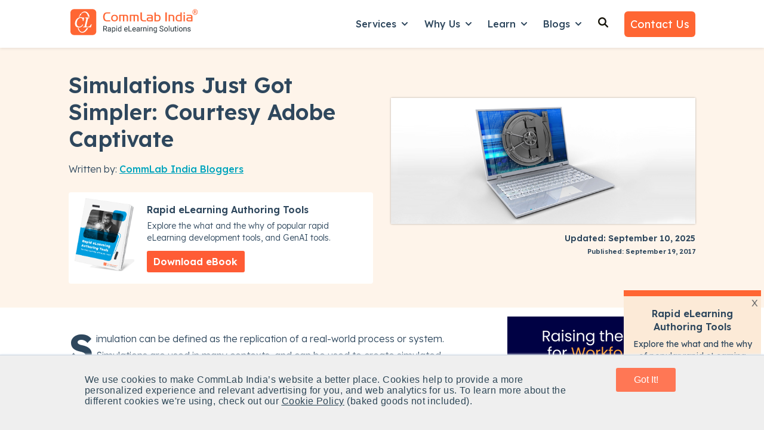

--- FILE ---
content_type: text/html; charset=UTF-8
request_url: https://www.commlabindia.com/blog/create-elearning-simulations-with-adobe-captivate
body_size: 35246
content:
<!doctype html><html lang="en"><head>
    <meta charset="utf-8">
    
      <title>Simulations Just Got Simpler: Courtesy Adobe Captivate</title>
    
    
      <link rel="shortcut icon" href="https://www.commlabindia.com/hubfs/commlab-1.ico">
    
    <meta name="description" content="Create engaging simulations effortlessly with Adobe Captivate. Simplify eLearning development with powerful tools designed to enhance user experience.">    
    <meta name="robots" content="index,follow">
    
    
    
      
    
    
    
    
<meta name="viewport" content="width=device-width, initial-scale=1">

    
    <meta property="og:description" content="Create engaging simulations effortlessly with Adobe Captivate. Simplify eLearning development with powerful tools designed to enhance user experience.">
    <meta property="og:title" content="Simulations Just Got Simpler: Courtesy Adobe Captivate">
    <meta name="twitter:description" content="Create engaging simulations effortlessly with Adobe Captivate. Simplify eLearning development with powerful tools designed to enhance user experience.">
    <meta name="twitter:title" content="Simulations Just Got Simpler: Courtesy Adobe Captivate">

    

    
    <style>
a.cta_button{-moz-box-sizing:content-box !important;-webkit-box-sizing:content-box !important;box-sizing:content-box !important;vertical-align:middle}.hs-breadcrumb-menu{list-style-type:none;margin:0px 0px 0px 0px;padding:0px 0px 0px 0px}.hs-breadcrumb-menu-item{float:left;padding:10px 0px 10px 10px}.hs-breadcrumb-menu-divider:before{content:'›';padding-left:10px}.hs-featured-image-link{border:0}.hs-featured-image{float:right;margin:0 0 20px 20px;max-width:50%}@media (max-width: 568px){.hs-featured-image{float:none;margin:0;width:100%;max-width:100%}}.hs-screen-reader-text{clip:rect(1px, 1px, 1px, 1px);height:1px;overflow:hidden;position:absolute !important;width:1px}
</style>

<link rel="stylesheet" href="https://www.commlabindia.com/hubfs/hub_generated/template_assets/1/120099934810/1764752558531/template_main.min.css">
<link rel="stylesheet" href="https://www.commlabindia.com/hubfs/hub_generated/template_assets/1/120099934808/1764582155053/template_blog-post.min.css">
<link rel="stylesheet" href="https://www.commlabindia.com/hubfs/hub_generated/template_assets/1/120099934816/1767785170393/template_theme-overrides.css">
<link rel="stylesheet" href="https://www.commlabindia.com/hubfs/hub_generated/template_assets/1/118847221132/1741774220177/template_child.min.css">
<link rel="stylesheet" href="https://www.commlabindia.com/hubfs/hub_generated/module_assets/1/122280633626/1764657771851/module_website-header.min.css">
<link rel="stylesheet" href="https://www.commlabindia.com/hubfs/hub_generated/module_assets/1/122280659007/1743389852931/module_social-sharing.min.css">

  <style>
  #hs_cos_wrapper_module_174834236768228 hr {
  border:0 none;
  border-bottom-width:1px;
  border-bottom-style:solid;
  border-bottom-color:rgba(250,250,250,1.0);
  margin-left:auto;
  margin-right:auto;
  margin-top:10px;
  margin-bottom:10px;
  width:100%;
}

  </style>

<link rel="stylesheet" href="https://7052064.fs1.hubspotusercontent-na1.net/hubfs/7052064/hub_generated/module_assets/1/-109050482603/1768256364952/module_social_follow.min.css">

  <style>
    #hs_cos_wrapper_module_174834236768230 .hs-social-follow {}

#hs_cos_wrapper_module_174834236768230 .hs-social-follow__link {
  padding:4px;
  background-color:rgb(255,255,255);
  border-radius:50%;
}

#hs_cos_wrapper_module_174834236768230 .hs-social-follow__icon svg {
  width:min(16px,100%);
  height:min(16px,100%);
  fill:#ff6633;
}

#hs_cos_wrapper_module_174834236768230 .hs-social-follow__link:hover,
#hs_cos_wrapper_module_174834236768230 .hs-social-follow__link:focus { background-color:rgba(175,175,175,100); }

#hs_cos_wrapper_module_174834236768230 .hs-social-follow__link:active { background-color:rgba(255,255,255,100); }

  </style>


  <style>
  #hs_cos_wrapper_module_174834236768232 hr {
  border:0 none;
  border-bottom-width:1px;
  border-bottom-style:solid;
  border-bottom-color:rgba(250,250,250,1.0);
  margin-left:auto;
  margin-right:auto;
  margin-top:10px;
  margin-bottom:10px;
  width:100%;
}

  </style>

<style>
  @font-face {
    font-family: "Lexend Deca";
    font-weight: 300;
    font-style: normal;
    font-display: swap;
    src: url("/_hcms/googlefonts/Lexend_Deca/300.woff2") format("woff2"), url("/_hcms/googlefonts/Lexend_Deca/300.woff") format("woff");
  }
  @font-face {
    font-family: "Lexend Deca";
    font-weight: 400;
    font-style: normal;
    font-display: swap;
    src: url("/_hcms/googlefonts/Lexend_Deca/regular.woff2") format("woff2"), url("/_hcms/googlefonts/Lexend_Deca/regular.woff") format("woff");
  }
  @font-face {
    font-family: "Lexend Deca";
    font-weight: 500;
    font-style: normal;
    font-display: swap;
    src: url("/_hcms/googlefonts/Lexend_Deca/500.woff2") format("woff2"), url("/_hcms/googlefonts/Lexend_Deca/500.woff") format("woff");
  }
  @font-face {
    font-family: "Lexend Deca";
    font-weight: 600;
    font-style: normal;
    font-display: swap;
    src: url("/_hcms/googlefonts/Lexend_Deca/600.woff2") format("woff2"), url("/_hcms/googlefonts/Lexend_Deca/600.woff") format("woff");
  }
  @font-face {
    font-family: "Lexend Deca";
    font-weight: 700;
    font-style: normal;
    font-display: swap;
    src: url("/_hcms/googlefonts/Lexend_Deca/700.woff2") format("woff2"), url("/_hcms/googlefonts/Lexend_Deca/700.woff") format("woff");
  }
  @font-face {
    font-family: "Lexend Deca";
    font-weight: 700;
    font-style: normal;
    font-display: swap;
    src: url("/_hcms/googlefonts/Lexend_Deca/700.woff2") format("woff2"), url("/_hcms/googlefonts/Lexend_Deca/700.woff") format("woff");
  }
  @font-face {
    font-family: "Lexend Deca";
    font-weight: 400;
    font-style: normal;
    font-display: swap;
    src: url("/_hcms/googlefonts/Lexend_Deca/regular.woff2") format("woff2"), url("/_hcms/googlefonts/Lexend_Deca/regular.woff") format("woff");
  }
</style>

<!-- Editor Styles -->
<style id="hs_editor_style" type="text/css">
#hs_cos_wrapper_widget_1761801606531  { display: block !important; margin-top: -10px !important; padding-bottom: 0px !important; padding-left: 0px !important; padding-right: 0px !important; padding-top: 0px !important }
#hs_cos_wrapper_widget_1761801606531 input[type="text"] { border-radius: 6px !important; padding-bottom: 12px !important; padding-left: 15px !important; padding-right: 15px !important; padding-top: 12px !important }
#hs_cos_wrapper_widget_1761801606531 input[type="email"] { border-radius: 6px !important; padding-bottom: 12px !important; padding-left: 15px !important; padding-right: 15px !important; padding-top: 12px !important }
#hs_cos_wrapper_widget_1761801606531 textarea { border-radius: 6px !important; padding-bottom: 12px !important; padding-left: 15px !important; padding-right: 15px !important; padding-top: 12px !important }
#hs_cos_wrapper_widget_1761801606531 input[type="number"] { border-radius: 6px !important; padding-bottom: 12px !important; padding-left: 15px !important; padding-right: 15px !important; padding-top: 12px !important }
#hs_cos_wrapper_widget_1761801606531 select { border-radius: 6px !important; padding-bottom: 12px !important; padding-left: 15px !important; padding-right: 15px !important; padding-top: 12px !important }
#hs_cos_wrapper_widget_1761801606531 input[type="file"] { border-radius: 6px !important; padding-bottom: 12px !important; padding-left: 15px !important; padding-right: 15px !important; padding-top: 12px !important }
#hs_cos_wrapper_widget_1761801606531 input[type="tel"] { border-radius: 6px !important; padding-bottom: 12px !important; padding-left: 15px !important; padding-right: 15px !important; padding-top: 12px !important }
#hs_cos_wrapper_widget_1761801606531 input[type="date"] { border-radius: 6px !important; padding-bottom: 12px !important; padding-left: 15px !important; padding-right: 15px !important; padding-top: 12px !important }
#hs_cos_wrapper_widget_1761801606531 input[type="submit"] { background-color: #FFFFFF !important; background-image: none !important; border-style: none !important; color: #292929 !important; font-weight: bold !important; padding-bottom: 12px !important; padding-left: 15px !important; padding-right: 15px !important; padding-top: 12px !important }
#hs_cos_wrapper_widget_1761801606531 .hs-button { background-color: #FFFFFF !important; background-image: none !important; border-style: none !important; color: #292929 !important; font-weight: bold !important; padding-bottom: 12px !important; padding-left: 15px !important; padding-right: 15px !important; padding-top: 12px !important }
#hs_cos_wrapper_widget_1761801606531 .hs-submit { text-align: CENTER !important }
.header-row-0-force-full-width-section > .row-fluid {
  max-width: none !important;
}
.footer-row-0-max-width-section-centering > .row-fluid {
  max-width: 1140px !important;
  margin-left: auto !important;
  margin-right: auto !important;
}
/* HubSpot Non-stacked Media Query Styles */
@media (min-width:768px) {
  .header-row-0-vertical-alignment > .row-fluid {
    display: -ms-flexbox !important;
    -ms-flex-direction: row;
    display: flex !important;
    flex-direction: row;
  }
  .cell_16923391205682-vertical-alignment {
    display: -ms-flexbox !important;
    -ms-flex-direction: column !important;
    -ms-flex-pack: center !important;
    display: flex !important;
    flex-direction: column !important;
    justify-content: center !important;
  }
  .cell_16923391205682-vertical-alignment > div {
    flex-shrink: 0 !important;
  }
  .footer-row-0-vertical-alignment > .row-fluid {
    display: -ms-flexbox !important;
    -ms-flex-direction: row;
    display: flex !important;
    flex-direction: row;
  }
  .cell_1748341876034-vertical-alignment {
    display: -ms-flexbox !important;
    -ms-flex-direction: column !important;
    -ms-flex-pack: start !important;
    display: flex !important;
    flex-direction: column !important;
    justify-content: flex-start !important;
  }
  .cell_1748341876034-vertical-alignment > div {
    flex-shrink: 0 !important;
  }
  .cell_1748341876034-row-0-vertical-alignment > .row-fluid {
    display: -ms-flexbox !important;
    -ms-flex-direction: row;
    display: flex !important;
    flex-direction: row;
  }
  .cell_1748341876034-row-2-vertical-alignment > .row-fluid {
    display: -ms-flexbox !important;
    -ms-flex-direction: row;
    display: flex !important;
    flex-direction: row;
  }
  .cell_1748343252119-vertical-alignment {
    display: -ms-flexbox !important;
    -ms-flex-direction: column !important;
    -ms-flex-pack: start !important;
    display: flex !important;
    flex-direction: column !important;
    justify-content: flex-start !important;
  }
  .cell_1748343252119-vertical-alignment > div {
    flex-shrink: 0 !important;
  }
  .cell_1748343186588-vertical-alignment {
    display: -ms-flexbox !important;
    -ms-flex-direction: column !important;
    -ms-flex-pack: start !important;
    display: flex !important;
    flex-direction: column !important;
    justify-content: flex-start !important;
  }
  .cell_1748343186588-vertical-alignment > div {
    flex-shrink: 0 !important;
  }
  .cell_1761801525562-row-0-vertical-alignment > .row-fluid {
    display: -ms-flexbox !important;
    -ms-flex-direction: row;
    display: flex !important;
    flex-direction: row;
  }
  .cell_1761801534311-vertical-alignment {
    display: -ms-flexbox !important;
    -ms-flex-direction: column !important;
    -ms-flex-pack: start !important;
    display: flex !important;
    flex-direction: column !important;
    justify-content: flex-start !important;
  }
  .cell_1761801534311-vertical-alignment > div {
    flex-shrink: 0 !important;
  }
  .cell_1761801553226-vertical-alignment {
    display: -ms-flexbox !important;
    -ms-flex-direction: column !important;
    -ms-flex-pack: start !important;
    display: flex !important;
    flex-direction: column !important;
    justify-content: flex-start !important;
  }
  .cell_1761801553226-vertical-alignment > div {
    flex-shrink: 0 !important;
  }
  .cell_1761801521649-vertical-alignment {
    display: -ms-flexbox !important;
    -ms-flex-direction: column !important;
    -ms-flex-pack: start !important;
    display: flex !important;
    flex-direction: column !important;
    justify-content: flex-start !important;
  }
  .cell_1761801521649-vertical-alignment > div {
    flex-shrink: 0 !important;
  }
  .cell_17483423676822-vertical-alignment {
    display: -ms-flexbox !important;
    -ms-flex-direction: column !important;
    -ms-flex-pack: start !important;
    display: flex !important;
    flex-direction: column !important;
    justify-content: flex-start !important;
  }
  .cell_17483423676822-vertical-alignment > div {
    flex-shrink: 0 !important;
  }
  .cell_17483423676822-row-0-vertical-alignment > .row-fluid {
    display: -ms-flexbox !important;
    -ms-flex-direction: row;
    display: flex !important;
    flex-direction: row;
  }
  .cell_174834236768226-vertical-alignment {
    display: -ms-flexbox !important;
    -ms-flex-direction: column !important;
    -ms-flex-pack: center !important;
    display: flex !important;
    flex-direction: column !important;
    justify-content: center !important;
  }
  .cell_174834236768226-vertical-alignment > div {
    flex-shrink: 0 !important;
  }
  .cell_174834236768225-vertical-alignment {
    display: -ms-flexbox !important;
    -ms-flex-direction: column !important;
    -ms-flex-pack: center !important;
    display: flex !important;
    flex-direction: column !important;
    justify-content: center !important;
  }
  .cell_174834236768225-vertical-alignment > div {
    flex-shrink: 0 !important;
  }
  .cell_174834236768224-vertical-alignment {
    display: -ms-flexbox !important;
    -ms-flex-direction: column !important;
    -ms-flex-pack: center !important;
    display: flex !important;
    flex-direction: column !important;
    justify-content: center !important;
  }
  .cell_174834236768224-vertical-alignment > div {
    flex-shrink: 0 !important;
  }
  .cell_174834236768233-row-0-vertical-alignment > .row-fluid {
    display: -ms-flexbox !important;
    -ms-flex-direction: row;
    display: flex !important;
    flex-direction: row;
  }
  .cell_17483423676833-vertical-alignment {
    display: -ms-flexbox !important;
    -ms-flex-direction: column !important;
    -ms-flex-pack: start !important;
    display: flex !important;
    flex-direction: column !important;
    justify-content: flex-start !important;
  }
  .cell_17483423676833-vertical-alignment > div {
    flex-shrink: 0 !important;
  }
  .cell_1748342367683-vertical-alignment {
    display: -ms-flexbox !important;
    -ms-flex-direction: column !important;
    -ms-flex-pack: start !important;
    display: flex !important;
    flex-direction: column !important;
    justify-content: flex-start !important;
  }
  .cell_1748342367683-vertical-alignment > div {
    flex-shrink: 0 !important;
  }
}
/* HubSpot Styles (default) */
.header-row-0-padding {
  padding-top: 0px !important;
  padding-bottom: 0px !important;
  padding-left: 0px !important;
  padding-right: 0px !important;
}
.footer-row-0-background-layers {
  background-image: linear-gradient(rgba(8, 44, 68, 1), rgba(8, 44, 68, 1)) !important;
  background-position: left top !important;
  background-size: auto !important;
  background-repeat: no-repeat !important;
}
.cell_1748341876034-padding {
  padding-left: 0px !important;
  padding-right: 0px !important;
}
.cell_1748343252119-padding {
  padding-left: 0px !important;
  padding-right: 0px !important;
}
.cell_1748343186588-padding {
  padding-left: 0px !important;
  padding-right: 0px !important;
}
.cell_1761801525562-row-0-margin {
  margin-top: 25px !important;
  margin-bottom: 10px !important;
}
.cell_1761801553226-padding {
  padding-left: 0px !important;
  padding-right: 0px !important;
}
.cell_174834236768226-margin {
  margin-top: 20px !important;
}
.cell_174834236768225-margin {
  margin-top: 20px !important;
}
.cell_174834236768224-margin {
  margin-top: 20px !important;
}
.cell_174834236768233-margin {
  margin-top: 20px !important;
}
</style>
    <script type="application/ld+json">
{
  "mainEntityOfPage" : {
    "@type" : "WebPage",
    "@id" : "https://www.commlabindia.com/blog/create-elearning-simulations-with-adobe-captivate"
  },
  "author" : {
    "name" : "CommLab India Bloggers",
    "url" : "https://www.commlabindia.com/blog/author/commlabindia",
    "@type" : "Person"
  },
  "headline" : "Simulations Just Got Simpler: Courtesy Adobe Captivate",
  "datePublished" : "2017-09-19T17:00:00.000Z",
  "dateModified" : "2025-09-10T07:19:29.313Z",
  "publisher" : {
    "name" : "CommLab India",
    "logo" : {
      "url" : "https://cdn2.hubspot.net/hubfs/59327/commlab_logo/logo.png",
      "@type" : "ImageObject"
    },
    "@type" : "Organization"
  },
  "@context" : "https://schema.org",
  "@type" : "BlogPosting",
  "image" : [ "https://resources.commlabindia.com/hubfs/Imported_Blog_Media/create-elearning-simulations-with-adobe-captivate.jpg" ]
}
</script>


    
<!--  Added by GoogleAnalytics4 integration -->
<script>
var _hsp = window._hsp = window._hsp || [];
window.dataLayer = window.dataLayer || [];
function gtag(){dataLayer.push(arguments);}

var useGoogleConsentModeV2 = true;
var waitForUpdateMillis = 1000;


if (!window._hsGoogleConsentRunOnce) {
  window._hsGoogleConsentRunOnce = true;

  gtag('consent', 'default', {
    'ad_storage': 'denied',
    'analytics_storage': 'denied',
    'ad_user_data': 'denied',
    'ad_personalization': 'denied',
    'wait_for_update': waitForUpdateMillis
  });

  if (useGoogleConsentModeV2) {
    _hsp.push(['useGoogleConsentModeV2'])
  } else {
    _hsp.push(['addPrivacyConsentListener', function(consent){
      var hasAnalyticsConsent = consent && (consent.allowed || (consent.categories && consent.categories.analytics));
      var hasAdsConsent = consent && (consent.allowed || (consent.categories && consent.categories.advertisement));

      gtag('consent', 'update', {
        'ad_storage': hasAdsConsent ? 'granted' : 'denied',
        'analytics_storage': hasAnalyticsConsent ? 'granted' : 'denied',
        'ad_user_data': hasAdsConsent ? 'granted' : 'denied',
        'ad_personalization': hasAdsConsent ? 'granted' : 'denied'
      });
    }]);
  }
}

gtag('js', new Date());
gtag('set', 'developer_id.dZTQ1Zm', true);
gtag('config', 'G-J40X0KNRDQ');
</script>
<script async src="https://www.googletagmanager.com/gtag/js?id=G-J40X0KNRDQ"></script>

<!-- /Added by GoogleAnalytics4 integration -->

<!--  Added by GoogleTagManager integration -->
<script>
var _hsp = window._hsp = window._hsp || [];
window.dataLayer = window.dataLayer || [];
function gtag(){dataLayer.push(arguments);}

var useGoogleConsentModeV2 = true;
var waitForUpdateMillis = 1000;



var hsLoadGtm = function loadGtm() {
    if(window._hsGtmLoadOnce) {
      return;
    }

    if (useGoogleConsentModeV2) {

      gtag('set','developer_id.dZTQ1Zm',true);

      gtag('consent', 'default', {
      'ad_storage': 'denied',
      'analytics_storage': 'denied',
      'ad_user_data': 'denied',
      'ad_personalization': 'denied',
      'wait_for_update': waitForUpdateMillis
      });

      _hsp.push(['useGoogleConsentModeV2'])
    }

    (function(w,d,s,l,i){w[l]=w[l]||[];w[l].push({'gtm.start':
    new Date().getTime(),event:'gtm.js'});var f=d.getElementsByTagName(s)[0],
    j=d.createElement(s),dl=l!='dataLayer'?'&l='+l:'';j.async=true;j.src=
    'https://www.googletagmanager.com/gtm.js?id='+i+dl;f.parentNode.insertBefore(j,f);
    })(window,document,'script','dataLayer','GTM-PC2F4CG');

    window._hsGtmLoadOnce = true;
};

_hsp.push(['addPrivacyConsentListener', function(consent){
  if(consent.allowed || (consent.categories && consent.categories.analytics)){
    hsLoadGtm();
  }
}]);

</script>

<!-- /Added by GoogleTagManager integration -->


<meta name="robots" content="index,follow">
<!-- Hotjar Tracking Code for https://www.commlabindia.com -->



<script>
    (function(h,o,t,j,a,r){
        h.hj=h.hj||function(){(h.hj.q=h.hj.q||[]).push(arguments)};
        h._hjSettings={hjid:510939,hjsv:6};
        a=o.getElementsByTagName('head')[0];
        r=o.createElement('script');r.async=1;
        r.src=t+h._hjSettings.hjid+j+h._hjSettings.hjsv;
        a.appendChild(r);
    })(window,document,'https://static.hotjar.com/c/hotjar-','.js?sv=');
</script>
<!-- Hotjar Tracking Code for https://www.commlabindia.com -->

<style>div#hs-eu-cookie-confirmation.can-use-gradients, div#hs-eu-cookie-confirmation div#hs-eu-cookie-confirmation-inner{
  background-color:#efefef !important;
  }
  div#hs-eu-cookie-confirmation div#hs-eu-cookie-confirmation-inner p {
    color: #2f4858 !important;
    font-family: AvenirNext,Helvetica Neue,Helvetica,Arial,sans-serif !important;
    letter-spacing: .03rem; font-size: 16px !important;
  }
/*div#hs-eu-cookie-confirmation div#hs-eu-cookie-confirmation-inner div#hs-en-cookie-confirmation-buttons-area { text-align: center !important; }*/
/*div#hs-eu-cookie-confirmation.hs-cookie-notification-position-bottom { border-bottom: 0;bottom: 0;top: auto;box-shadow: 0 -1px 3px #eaf0f6; border-top: 1px solid #cbd6e2 !important;}
div#hs-eu-cookie-confirmation { box-shadow: 0 1px 2px #eaf0f6 !important; } 
div#hs-eu-cookie-confirmation.hs-cookie-notification-position-bottom { position: fixed !important; bottom:0 !important;}*/
div#hs-eu-cookie-confirmation div#hs-eu-cookie-confirmation-inner p a:first-child {
  color: #2f4858  !important; text-decoration: underline !important;}
div#hs-eu-cookie-confirmation div#hs-eu-cookie-confirmation-inner p a:first-child:hover{ text-decoration: none !important; }
div#hs-eu-cookie-confirmation div#hs-eu-cookie-confirmation-inner div#hs-en-cookie-confirmation-buttons-area {
  display: flex;justify-content: center;}

div#hs-eu-cookie-confirmation div#hs-eu-cookie-confirmation-inner #hs-en-cookie-confirmation-buttons-area a#hs-eu-confirmation-button {
    font-family: "lato", "Helvetica Neue", Helvetica, Arial, sans-serif !important;
  background-color: #f75 !important;
  border: 0 !important;
  border-radius: 0.1875rem !important;
  box-shadow: none !important;
  color: #fff !important;
  display: inline-block !important;
  line-height: 1.25 !important;
  padding: 0.6rem 1.4rem !important;	
  text-shadow: none !important;	
  transition: 0.15s color ease-out, 0.15s background-color ease-out, 0.15s border-color ease-out !important;
  width: 100px;text-align: center;
}

div#hs-eu-cookie-confirmation div#hs-eu-cookie-confirmation-inner #hs-en-cookie-confirmation-buttons-area a#hs-eu-decline-button {
    font-family: "AvenirNext","Helvetica Neue",Helvetica,Arial,sans-serif !important;
    border: 1px solid #fff !important;
    border-radius: 0.1875rem !important;
    box-shadow: none !important;
    color: #fff !important;
    display: none;
    line-height: 1.25 !important;
    padding: 0.75rem 1.5rem !important;
    text-shadow: none !important;
    transition: 0.15s color ease-out, 0.15s border-color ease-out !important;
}

div#hs-eu-cookie-confirmation {
    position: fixed !important;
  left: 0;
	top: auto !important;
  bottom: 0 !important;
  width: 100%;
  height: auto;
  background-color: #efefef !important;
  border-bottom: 1px solid gray;
  border-bottom: 1px solid rgba(0, 0, 0, 0.5);
  -webkit-box-shadow: 0 1px 2px rgba(0, 0, 0, 0.2);
  -moz-box-shadow: 0 1px 2px rgba(0, 0, 0, 0.2);
  box-shadow: 0 1px 2px rgba(0, 0, 0, 0.2);
  font-size: 16px !important;
  line-height: 18px !important;
  font-family: helvetica neue, helvetica, arial, sans !important;
  color: #fff !important;
  text-shadow: 0 1px 0 rgba(0, 0, 0, 0.7) !important;
  text-align: left !important;
  z-index: 100000000 !important;
}

div#hs-eu-cookie-confirmation div#hs-eu-cookie-confirmation-inner {
   margin: 0 auto;
  max-width: 1170px !important;
  padding: 15px !important;
display: flex;
justify-content: space-around;
	align-items: baseline;
   background-color: #efefef !important;
}
  @media (max-width:767px) {
div#hs-eu-cookie-confirmation div#hs-eu-cookie-confirmation-inner {
 display: inherit;
}
div#hs-eu-cookie-confirmation {font-size: 18px !important;line-height: 20px !important;}
div#hs-eu-cookie-confirmation div#hs-eu-cookie-confirmation-inner p {
    font-size: 16px !important;line-height: 20px !important;
}
}
@media (max-width:480px) {
div#hs-eu-cookie-confirmation div#hs-eu-cookie-confirmation-inner {
 display: inherit;
}
div#hs-eu-cookie-confirmation {font-size: 18px !important;line-height: 20px !important;}
div#hs-eu-cookie-confirmation div#hs-eu-cookie-confirmation-inner p {
    font-size: 16px !important;
	line-height: 20px !important;
}
}
 
 main{margin-top: 80px;}
  .header {
    background-color: rgba(255, 255, 255, 1.0);
    position: fixed;
    top: 0;
    right: 0;
    left: 0;
    z-index: 1030;
    box-shadow: 0 .125rem .25rem rgba(0,0,0,.075)!important;
    /* margin-bottom: 80px; */
    /* padding-bottom: 80px; */
}
  .header__bottom{padding:10px 0;background-color: rgba(255, 255, 255, 1.0);}
  
    .text-org{color:#ff6633}
  
  .gen-header {
    box-shadow: 0 .125rem .25rem rgba(0, 0, 0, .075) !important;
}
  .gen-header h6 a{
    font-weight: 600; }
  .gen-header ul li {
    font-weight: 400; margin:.7rem .2rem !important;}
  .gen-header .gen-header__nav a{color: #292929 !important;}
  .gen-header .gen-header__nav a:hover{color: #0b8484 !important;}
   .gen-header .gen-header__nav p {margin: 0 0 1.1rem;}
  
    p{font-size:16px;line-height:1.6;font-weight:300;margin: 0 0 1rem;}
  body{line-height:1.5;word-break: break-word !important;}
  
  strong {font-weight: 600 !important;}
  
  .list-unstyled {
    padding-left: 0;
    list-style: none;}
  
  .footer ul.list-unstyled li{margin: .7rem 0;}
  .footer ul.list-unstyled li ul{
  padding-left: 1.3rem;
    margin-top: 12px;
    margin-bottom: 15px;
  }
   
  form .hs-form-field {
    margin-bottom: 0.8rem !important;
}
.form-title {
    padding-bottom: 5px !important;
}
 form input::placeholder {
   color:#2e475d;
   opacity:0.7;
}
  
  
  .btn-grid {
    background: linear-gradient(to right, #FF7756 0%, #FF6394 100%);
    font-size: 1rem;
    font-weight: 600;
    text-transform: uppercase;
    line-height: 1.5em;
    letter-spacing: 1px;
    fill: #ffffff;
    color: #ffffff;
    background-color: #FF7755;
    border-radius: 6px 6px 6px 6px;
    padding: 10px 20px;
}
.image-gallery__lightbox--open{margin-top:100px}  
  
  .service-card-wrap{background-color: #fff; padding: 10px 20px; margin:20px 0; border-radius: 5px; box-shadow: 0 1px 5px rgba(33,51,67,.12);}
  .service-card-wrap .service-card-head{display: flex; flex-direction: row; justify-content: space-between;}
  .service-card-wrap .service-card-head h4{font-size:22px; line-height:30px}
  .service-card-wrap a {color: #2e475d}
  .service-card-wrap a:hover{text-decoration:none}
  .service-card-wrap:hover{border: 2px solid #0b8484;transform: scale(1.014);
    transition: 0.3s ease-in-out;}
  form .hs-richtext a{color: #0b8484 !important;}
  

  
   ul.check_list, ul.check_list_orange {
  margin-left: 0;
         padding-left: 0.5rem;
}
ul.check_list_orange li, ul.check_list li {
  position: relative;
        margin: 0rem 0 0.6rem 0!important;
    padding-left: 1.8rem;
  list-style: none;
}
ul.check_list li:before {
  content: "";
  display: inline-block;
  background: url(https://www.commlabindia.com/hubfs/images/checkmark-white.svg) center center no-repeat;
  position: absolute;
  left: 2px;
  width: 18px;
  height: 18px;
  top: 5px;
}
ul.check_list_orange li:before {
  content: "";
  display: inline-block;
  background: url(https://www.commlabindia.com/hubfs/cli-main-site/pillar-pages/checkmark-orange.svg) center center no-repeat;
  position: absolute;
  left: 2px;
  width: 18px;
  height: 18px;
  top: 5px;
}
ul.check_list_orange li ul li {
  list-style-type: square;
  padding-left: 0.3rem;
  margin-bottom: 6px !important
}
ul.check_list_orange li ul li:before {
  display: none !important;
}
ul.check_list_orange li ul {
  margin-top: 0.5em !important;
}
  
  ul.check_list_tick li:before {
    content: "✓" !important;
    display: inline-block;
    background: none !important;
    position: absolute;
    width: 18px;
    height: 18px;
    top: 1px !important;
    font-weight: 900;
}
  
  ul.check_list_tick li {   
    padding-left: 1.5rem;
}
  ul.check_list_tick li ul li {  
    padding-left: 0rem;
}
  
  .header__menu-item--depth-1{padding: 0 1rem 8px 1rem;}
  .header__menu-submenu{padding: 1rem;}
  .header__menu-submenu .header__menu-link{padding: 6px 0;}
  .header__menu-submenu .header__menu-link {font-size:16px !important}
  .header__menu-submenu .header__menu-link:hover{text-decoration:underline !important}
  
  .footer .widget-type-form form label:not(.hs-error-msg) {display: none;}  
  .footer .widget-type-form{background-color: transparent;}
   .footer .widget-type-form form{display:flex;flex-direction:row;align-items: baseline;}
  .footer .widget-type-form form .hs-email{width:75%; margin-right:10px}
  .footer .widget-type-form form .hs-submit{width:25%;margin-left:5px}
    @media (max-width: 767px){       
    .footer .widget-type-form form{flex-direction:column}
   .footer .widget-type-form form .hs-email{width:100%;}
   .footer .widget-type-form form .hs-submit{width:100%;}
  }
  
   .go1366308204, .go2512015367{opacity: 0.9 !important;}
  
  .hs-web-interactive .button-container {
    padding: 12px !important;;
    top: 0px !important;;
    right: 0px !important;;
}
  
  .box-exp{
	background: #2e475d;
    color: #fff;
    padding: 10px;
	display: inline-block;
}

.box-wrap{
	border: 1px solid #2e475d;
    padding: 0px 15px;
    margin: 20px;
}
  
  #hs-overlay-cta-183264897626 {
    z-index: 9999;
    position: fixed;
    right: -55px !important;
    bottom: 230px !important;
    max-height: 95vh !important;
    max-width: 95%;
    visibility: hidden;
    rotate: 270deg;
}
  
  #hs-overlay-cta-174889226366 {
    right: -55px !important;
    bottom: 40vh !important;    
    rotate: 90deg !important;
}

#hs-overlay-cta-174889552486 {
    transform: translate(8%, -50%) !important;
}
  
  @media (max-width:480px) {
    .service-card-wrap {margin: 30px 0;}
  }
 /* 
 .fa-angle-double-right {
    color: #f63;
    font-weight: 600;
    font-size: 16px;
}*/
  
  .cta-offer-box{
    background-color: #FEF4EA;
    padding: 2rem;
     margin:10px 0px 30px 0px;
  }
  
  .cta-offer-box .cta-offer-content{
        display: flex;
    align-items: center;
    flex-direction: row;   
  }
  .cta-offer-box .cta-offer-content .cta-offer-img{width:30%;padding-right:15px}
  .cta-offer-box .cta-offer-content .cta-offer-details{width:70%; padding-left: 15px;}
  .cta-offer-box .cta-offer-content .cta-offer-details h3 {margin:0px 0px 15px 0px}
   .cta-offer-box .cta-offer-content .cta-offer-details p {font-size:16px;margin:10px 0px;}
  .cta-offer-box .cta-offer-content .cta-offer-details ul.check_list_orange{
    padding:0px;
    display: grid;
    grid-template-columns: repeat(2, 1fr);
  }
  .cta-offer-box .cta-offer-content .cta-offer-details ul.check_list_orange li{
    font-size: .875rem;
    font-weight: 600;
    line-height: 1.57;
  }
  .cta-offer-box .cta-offer-content .cta-offer-details a:hover {
    color: #ffffff !important;
    text-decoration: underline;
        background-color: #e04826;
}
  @media (max-width:480px) {
    
    .cta-offer-box .cta-offer-content{ flex-direction: column;   }
    .cta-offer-box .cta-offer-content .cta-offer-details{width:100%; padding-left: 0px;}
  .cta-offer-box .cta-offer-content .cta-offer-details ul.check_list_orange{
    padding:0px;
    display: inline;
    grid-template-columns: repeat(2, 1fr);
  }
  }
  
</style>
<meta name="theme-color" content="#ff6633">
<meta property="og:type" content="website">

<!-- Google tag (gtag.js) -->
<script async src="https://www.googletagmanager.com/gtag/js?id=G-J40X0KNRDQ"></script>
<script>
  window.dataLayer = window.dataLayer || [];
  function gtag(){dataLayer.push(arguments);}
  gtag('js', new Date());

  gtag('config', 'G-J40X0KNRDQ');
</script>
<meta property="og:image" content="https://www.commlabindia.com/hubfs/Imported_Blog_Media/create-elearning-simulations-with-adobe-captivate.jpg">
<meta property="og:image:width" content="760">
<meta property="og:image:height" content="315">

<meta name="twitter:image" content="https://www.commlabindia.com/hubfs/Imported_Blog_Media/create-elearning-simulations-with-adobe-captivate.jpg">


<meta property="og:url" content="https://www.commlabindia.com/blog/create-elearning-simulations-with-adobe-captivate">
<meta name="twitter:card" content="summary_large_image">
<meta name="twitter:creator" content="@commlabindia">

<link rel="canonical" href="https://www.commlabindia.com/blog/create-elearning-simulations-with-adobe-captivate">

<meta property="og:type" content="article">
<link rel="alternate" type="application/rss+xml" href="https://www.commlabindia.com/blog/rss.xml">
<meta name="twitter:domain" content="www.commlabindia.com">
<script src="//platform.linkedin.com/in.js" type="text/javascript">
    lang: en_US
</script>

<meta http-equiv="content-language" content="en">







        
    <script type="application/ld+json">
      {
        "@context" : "http://schema.org",
        "@type" : "Article",
        "headline" : "Simulations Just Got Simpler: Courtesy Adobe Captivate",
        "image": "https://resources.commlabindia.com/hubfs/Imported_Blog_Media/create-elearning-simulations-with-adobe-captivate.jpg",
        "author": {
          "@type": "Person",
          "name": ["CommLab India Bloggers"]
        },
        "publisher": {
          "@type": "Organization",
          "name": "CommLab India",
          "logo": {
            "@type": "ImageObject",
            "url": "https://resources.commlabindia.com/hubfs/commlab_logo/logo.png"
          }
        },
        "description": "Create engaging simulations effortlessly with Adobe Captivate. Simplify eLearning development with powerful tools designed to enhance user experience.",  
        "datePublished": "2017-09-19T17:00:00+0000", 
        "url" : "https://www.commlabindia.com/blog/create-elearning-simulations-with-adobe-captivate"
      }
    </script>    
  <meta name="generator" content="HubSpot"></head>
  <body>
<!--  Added by GoogleTagManager integration -->
<noscript><iframe src="https://www.googletagmanager.com/ns.html?id=GTM-PC2F4CG" height="0" width="0" style="display:none;visibility:hidden"></iframe></noscript>

<!-- /Added by GoogleTagManager integration -->

    <div class="body-wrapper   hs-content-id-123325243280 hs-blog-post hs-content-path-blog-create-elearning-simulations-with-adobe-capti hs-content-name-simulations-just-got-simpler-courtesy-adobe-captiv hs-blog-name-blogs-commlab-india hs-blog-id-115002005154">
      
        <div data-global-resource-path="Generatorchild/templates/partials/header.html"><header class="header">
  
 

  

  <a href="#main-content" class="header__skip">Skip to content</a>

  <div class="container-fluid">
<div class="row-fluid-wrapper">
<div class="row-fluid">
<div class="span12 widget-span widget-type-cell " style="" data-widget-type="cell" data-x="0" data-w="12">

<div class="row-fluid-wrapper row-depth-1 row-number-1 dnd-section header-row-0-padding header-row-0-force-full-width-section header-row-0-vertical-alignment">
<div class="row-fluid ">
<div class="span12 widget-span widget-type-cell cell_16923391205682-vertical-alignment dnd-column" style="" data-widget-type="cell" data-x="0" data-w="12">

<div class="row-fluid-wrapper row-depth-1 row-number-2 dnd-row">
<div class="row-fluid ">
<div class="span12 widget-span widget-type-custom_widget dnd-module" style="" data-widget-type="custom_widget" data-x="0" data-w="12">
<div id="hs_cos_wrapper_module_16923391205686" class="hs_cos_wrapper hs_cos_wrapper_widget hs_cos_wrapper_type_module" style="" data-hs-cos-general-type="widget" data-hs-cos-type="module">































<style>
#hs_cos_wrapper_module_16923391205686 .header__top {}

#hs_cos_wrapper_module_16923391205686 .header__language-switcher-current-label>span {}

#hs_cos_wrapper_module_16923391205686 .header__language-switcher:hover .header__language-switcher-current-label>span,
#hs_cos_wrapper_module_16923391205686 .header__language-switcher:focus .header__language-switcher-current-label>span {}

#hs_cos_wrapper_module_16923391205686 .header__language-switcher .lang_list_class a:hover,
#hs_cos_wrapper_module_16923391205686 .header__language-switcher .lang_list_class a:focus {}

#hs_cos_wrapper_module_16923391205686 .header__language-switcher .lang_list_class a:active {}

#hs_cos_wrapper_module_16923391205686 .header__menu-link {}

#hs_cos_wrapper_module_16923391205686 .header__menu-item--depth-1>.header__menu-link:hover,
#hs_cos_wrapper_module_16923391205686 .header__menu-item--depth-1>.header__menu-link:focus {}

#hs_cos_wrapper_module_16923391205686 .header__menu-item--depth-1>.header__menu-link:active {}

#hs_cos_wrapper_module_16923391205686 .header__menu-item--depth-1>.header__menu-link--active-link {}

#hs_cos_wrapper_module_16923391205686 .header__menu-submenu .header__menu-link:hover,
#hs_cos_wrapper_module_16923391205686 .header__menu-submenu .header__menu-link:focus {}

#hs_cos_wrapper_module_16923391205686 .button {
  padding-top:8px;
  padding-right:10px;
  padding-bottom:8px;
  padding-left:10px;
}

#hs_cos_wrapper_module_16923391205686 .button:hover,
#hs_cos_wrapper_module_16923391205686 .button:focus {}

#hs_cos_wrapper_module_16923391205686 .button:active {}

</style>








  <div class="header__container header__container--left">

    
    <div class="header__bottom">
      <div class="header__wrapper header__wrapper--bottom">
        <div class="header__logo-col">
          

  
    
  

  <div class="header__logo">

    
      <a class="header__logo-link" href="https://www.commlabindia.com">
    

      

      

        <img class="header__logo-image" src="https://www.commlabindia.com/hs-fs/hubfs/commlab_logo/logo.png?width=220&amp;height=54&amp;name=logo.png" loading="eager" alt="Rapid eLearning and Corporate Training Solutions – CommLab India" height="54" width="220" srcset="https://www.commlabindia.com/hs-fs/hubfs/commlab_logo/logo.png?width=110&amp;height=27&amp;name=logo.png 110w, https://www.commlabindia.com/hs-fs/hubfs/commlab_logo/logo.png?width=220&amp;height=54&amp;name=logo.png 220w, https://www.commlabindia.com/hs-fs/hubfs/commlab_logo/logo.png?width=330&amp;height=81&amp;name=logo.png 330w, https://www.commlabindia.com/hs-fs/hubfs/commlab_logo/logo.png?width=440&amp;height=108&amp;name=logo.png 440w, https://www.commlabindia.com/hs-fs/hubfs/commlab_logo/logo.png?width=550&amp;height=135&amp;name=logo.png 550w, https://www.commlabindia.com/hs-fs/hubfs/commlab_logo/logo.png?width=660&amp;height=162&amp;name=logo.png 660w" sizes="(max-width: 220px) 100vw, 220px">

      

      

    
      </a>
    

  </div>


        </div>
        <div class="header__menu-col">
          

  <nav class="header__menu header__menu--desktop" aria-label="Desktop navigation">
    <ul class="header__menu-wrapper no-list">
      

  

  

  
    
    <li class="header__menu-item header__menu-item--depth-1 header__menu-item--has-submenu hs-skip-lang-url-rewrite">
      <a class="header__menu-link header__menu-link--toggle " href="https://www.commlabindia.com/elearning-services" aria-haspopup="true" aria-expanded="false">Services</a>



      
        
          <button class="header__menu-child-toggle no-button" aria-expanded="false">
            <span class="show-for-sr">Show submenu for Services</span>
              <svg version="1.0" xmlns="http://www.w3.org/2000/svg" viewbox="0 0 448 512" aria-hidden="true"><g id="chevron-down1_layer"><path d="M207.029 381.476L12.686 187.132c-9.373-9.373-9.373-24.569 0-33.941l22.667-22.667c9.357-9.357 24.522-9.375 33.901-.04L224 284.505l154.745-154.021c9.379-9.335 24.544-9.317 33.901.04l22.667 22.667c9.373 9.373 9.373 24.569 0 33.941L240.971 381.476c-9.373 9.372-24.569 9.372-33.942 0z" /></g></svg>
          </button>
  

          <ul class="header__menu-submenu header__menu-submenu1 header__menu-submenu--level-2 no-list" style="left:315px !important">
			
           <li class="has-submenu" itemprop="name">
			<div class="row-fluid ">   
			   <div class="span9">
			   
    <ul class="sub-mega-menu sub-mega-menu1 mega-column-1 left sub_menu drop-sub-menu active">
		
		<li itemprop="name"> <a href="https://www.commlabindia.com/elearning-services/custom-elearning" itemprop="url">
        <div class="blog-nav-card-thumbnail"> <img src="https://www.commlabindia.com/hubfs/cli-main-site/services/Custom-eLearning-icon.png" alt="Custom eLearning" class="lazyloaded" data-ll-status="loaded">
          <noscript>
          <img src="https://www.commlabindia.com/hubfs/cli-main-site/services/Custom-eLearning-icon.png" alt="Custom eLearning">
          </noscript>
        </div>
        <div class="blog-nav-card-body">
			<h4 class="blog-nav-card-title">Custom eLearning</h4>
          <p class="blog-nav-card-description">Tailored Learning, Maximum Impact <span class="moreicon" style="color: #00a4bd;font-weight: 500">Explore service <span data-hs-icon-hubl="true" style="display: inline-block; fill: #00a4bd;"><span id="hs_cos_wrapper_module_16923391205686_" class="hs_cos_wrapper hs_cos_wrapper_widget hs_cos_wrapper_type_icon" style="" data-hs-cos-general-type="widget" data-hs-cos-type="icon"><svg version="1.0" xmlns="http://www.w3.org/2000/svg" viewbox="0 0 512 512" height="12" aria-hidden="true"><g id="Arrow Right Long2_layer"><path d="M502.6 278.6c12.5-12.5 12.5-32.8 0-45.3l-128-128c-12.5-12.5-32.8-12.5-45.3 0s-12.5 32.8 0 45.3L402.7 224 32 224c-17.7 0-32 14.3-32 32s14.3 32 32 32l370.7 0-73.4 73.4c-12.5 12.5-12.5 32.8 0 45.3s32.8 12.5 45.3 0l128-128z" /></g></svg></span></span></span></p>
          
        </div>
        </a></li> 
		
      <li itemprop="name"> <a href="https://www.commlabindia.com/elearning-services/rapid-elearning-development" itemprop="url">
        <div class="blog-nav-card-thumbnail"> <img src="https://www.commlabindia.com/hubfs/cli-main-site/services/Rapid-eLearning-Development-icon.png" alt="Rapid eLearning" class="lazyloaded" data-ll-status="loaded">
          <noscript>
          <img src="https://www.commlabindia.com/hubfs/cli-main-site/services/Rapid-eLearning-Development-icon.png" alt="Rapid eLearning">
          </noscript>
        </div>
        <div class="blog-nav-card-body">
			<h4 class="blog-nav-card-title">Rapid eLearning</h4>
			<p class="blog-nav-card-description">Speed Meets Quality in Training <span class="moreicon" style="color: #00a4bd;font-weight: 500">Explore service <span data-hs-icon-hubl="true" style="display: inline-block; fill: #00a4bd;"><span id="hs_cos_wrapper_module_16923391205686_" class="hs_cos_wrapper hs_cos_wrapper_widget hs_cos_wrapper_type_icon" style="" data-hs-cos-general-type="widget" data-hs-cos-type="icon"><svg version="1.0" xmlns="http://www.w3.org/2000/svg" viewbox="0 0 512 512" height="12" aria-hidden="true"><g id="Arrow Right Long3_layer"><path d="M502.6 278.6c12.5-12.5 12.5-32.8 0-45.3l-128-128c-12.5-12.5-32.8-12.5-45.3 0s-12.5 32.8 0 45.3L402.7 224 32 224c-17.7 0-32 14.3-32 32s14.3 32 32 32l370.7 0-73.4 73.4c-12.5 12.5-12.5 32.8 0 45.3s32.8 12.5 45.3 0l128-128z" /></g></svg></span></span></span></p>
          
        </div>
        </a></li>
		
		<li itemprop="name"> <a href="https://www.commlabindia.com/elearning-services/staff-augmentation" itemprop="url">
        <div class="blog-nav-card-thumbnail"> <img src="https://www.commlabindia.com/hubfs/cli-main-site/services/Staff-Augmentation-icon.png" alt="Staff Augmentation" class="lazyloaded" data-ll-status="loaded">
          <noscript>
          <img src="https://www.commlabindia.com/hubfs/cli-main-site/services/Staff-Augmentation-icon.png" alt="Staff Augmentation">
          </noscript>
        </div>
        <div class="blog-nav-card-body">
			<h4 class="blog-nav-card-title">Staff Augmentation</h4>
          <p class="blog-nav-card-description">Expand Your Team, Elevate Your Training <span class="moreicon" style="color: #00a4bd;font-weight: 500">Explore service <span data-hs-icon-hubl="true" style="display: inline-block; fill: #00a4bd;"><span id="hs_cos_wrapper_module_16923391205686_" class="hs_cos_wrapper hs_cos_wrapper_widget hs_cos_wrapper_type_icon" style="" data-hs-cos-general-type="widget" data-hs-cos-type="icon"><svg version="1.0" xmlns="http://www.w3.org/2000/svg" viewbox="0 0 512 512" height="12" aria-hidden="true"><g id="Arrow Right Long4_layer"><path d="M502.6 278.6c12.5-12.5 12.5-32.8 0-45.3l-128-128c-12.5-12.5-32.8-12.5-45.3 0s-12.5 32.8 0 45.3L402.7 224 32 224c-17.7 0-32 14.3-32 32s14.3 32 32 32l370.7 0-73.4 73.4c-12.5 12.5-12.5 32.8 0 45.3s32.8 12.5 45.3 0l128-128z" /></g></svg></span></span></span></p>
          
        </div>
        </a></li>
      
      <li itemprop="name"> <a href="https://www.commlabindia.com/elearning-services/elearning-translations" itemprop="url">
        <div class="blog-nav-card-thumbnail"> <img src="https://www.commlabindia.com/hubfs/cli-main-site/services/eLearning-Translations-icon.png" alt="eLearning Translations" class="lazyloaded" data-ll-status="loaded">
          <noscript>
          <img src="https://www.commlabindia.com/hubfs/cli-main-site/services/eLearning-Translations-icon.png" alt="eLearning Translations">
          </noscript>
        </div>
        <div class="blog-nav-card-body">
			<h4 class="blog-nav-card-title">eLearning Translations</h4>
          <p class="blog-nav-card-description">Breaking Language Barriers in Learning <span class="moreicon" style="color: #00a4bd;font-weight: 500">Explore service <span data-hs-icon-hubl="true" style="display: inline-block; fill: #00a4bd;"><span id="hs_cos_wrapper_module_16923391205686_" class="hs_cos_wrapper hs_cos_wrapper_widget hs_cos_wrapper_type_icon" style="" data-hs-cos-general-type="widget" data-hs-cos-type="icon"><svg version="1.0" xmlns="http://www.w3.org/2000/svg" viewbox="0 0 512 512" height="12" aria-hidden="true"><g id="Arrow Right Long5_layer"><path d="M502.6 278.6c12.5-12.5 12.5-32.8 0-45.3l-128-128c-12.5-12.5-32.8-12.5-45.3 0s-12.5 32.8 0 45.3L402.7 224 32 224c-17.7 0-32 14.3-32 32s14.3 32 32 32l370.7 0-73.4 73.4c-12.5 12.5-12.5 32.8 0 45.3s32.8 12.5 45.3 0l128-128z" /></g></svg></span></span></span></p>
          
        </div>
        </a></li>
      
      
      
    </ul>
			   </div>
			   <div class="span3" style="margin:1.5rem 0 0 1rem">
           
				   <p style="margin-bottom:0.5rem"><strong>Explore by Service:</strong></p>
				   <ul class="list-unstyled" style="margin-top:0.5rem">
					<li><a href="https://www.commlabindia.com/elearning-services/ilt-to-elearning" style="color:#00a4bd">ILT to eLearning</a></li>
					<li><a href="https://www.commlabindia.com/elearning-services/microlearning" style="color:#00a4bd">Microlearning</a></li>
					<li><a href="https://www.commlabindia.com/elearning-services/video-creation" style="color:#00a4bd">Video Production</a></li>
					<li><a href="https://www.commlabindia.com/elearning-services/webinar-elearning-conversion" style="color:#00a4bd">Webinar to eLearning</a></li>
					<li><a href="https://www.commlabindia.com/ai-tools" style="color:#00a4bd">AI Tools Expertise</a></li>										   
				  </ul>	
				
				</div>
			   </div>
  </li>
	</ul>	
		
			  
          
        
      
    </li>
  
  
    
    <li class="header__menu-item header__menu-item--depth-1 header__menu-item--has-submenu hs-skip-lang-url-rewrite">
      <a class="header__menu-link header__menu-link--toggle " href="https://www.commlabindia.com/why-us" aria-haspopup="true" aria-expanded="false">Why Us</a>



      
        
          <button class="header__menu-child-toggle no-button" aria-expanded="false">
            <span class="show-for-sr">Show submenu for Why Us</span>
              <svg version="1.0" xmlns="http://www.w3.org/2000/svg" viewbox="0 0 448 512" aria-hidden="true"><g id="chevron-down1_layer"><path d="M207.029 381.476L12.686 187.132c-9.373-9.373-9.373-24.569 0-33.941l22.667-22.667c9.357-9.357 24.522-9.375 33.901-.04L224 284.505l154.745-154.021c9.379-9.335 24.544-9.317 33.901.04l22.667 22.667c9.373 9.373 9.373 24.569 0 33.941L240.971 381.476c-9.373 9.372-24.569 9.372-33.942 0z" /></g></svg>
          </button>
 
       <ul class="header__menu-submenu header__menu-submenu--level-2 no-list"> 
	      
     
  <li class="about-us">
    <a href="https://www.commlabindia.com/about-us">About Us</a>
  </li>
      

     
  <li class="samples">
    <a href="https://www.commlabindia.com/portfolio">Samples</a>
  </li>
      

     
  <li class="case-studies">
    <a href="https://www.commlabindia.com/case-studies">Case Studies</a>
  </li>
      

     
  <li class="awards">
    <a href="https://www.commlabindia.com/awards-testimonials">Awards</a>
  </li>
      

     
  <li class="testimonials">
    <a href="https://testimonials.commlabindia.com/all/">Testimonials</a>
  </li>
      

         </ul>
			  

			  
          
        
      
    </li>
  
  
    
    <li class="header__menu-item header__menu-item--depth-1 header__menu-item--has-submenu hs-skip-lang-url-rewrite">
      <a class="header__menu-link header__menu-link--toggle " href="https://www.commlabindia.com/resources" aria-haspopup="true" aria-expanded="false">Learn</a>



      
        
          <button class="header__menu-child-toggle no-button" aria-expanded="false">
            <span class="show-for-sr">Show submenu for Learn</span>
              <svg version="1.0" xmlns="http://www.w3.org/2000/svg" viewbox="0 0 448 512" aria-hidden="true"><g id="chevron-down1_layer"><path d="M207.029 381.476L12.686 187.132c-9.373-9.373-9.373-24.569 0-33.941l22.667-22.667c9.357-9.357 24.522-9.375 33.901-.04L224 284.505l154.745-154.021c9.379-9.335 24.544-9.317 33.901.04l22.667 22.667c9.373 9.373 9.373 24.569 0 33.941L240.971 381.476c-9.373 9.372-24.569 9.372-33.942 0z" /></g></svg>
          </button>
 
       <ul class="header__menu-submenu header__menu-submenu--level-2 no-list"> 
	      
     
  <li class="ebooks">
    <a href="https://www.commlabindia.com/resources/ebook">eBooks</a>
  </li>
      

     
  <li class="webinars">
    <a href="https://www.commlabindia.com/resources/webinar">Webinars</a>
  </li>
      

     
  <li class="templates">
    <a href="https://www.commlabindia.com/resources/templates">Templates</a>
  </li>
      

     
  <li class="podcasts">
    <a href="https://www.commlabindia.com/resources/podcast">Podcasts</a>
  </li>
      

         </ul>
			  

			  
          
        
      
    </li>
  
  
    
    <li class="header__menu-item header__menu-item--depth-1 header__menu-item--has-submenu hs-skip-lang-url-rewrite">
      <a class="header__menu-link header__menu-link--toggle " href="https://www.commlabindia.com/blog" aria-haspopup="true" aria-expanded="false">Blogs</a>



      
        
          <button class="header__menu-child-toggle no-button" aria-expanded="false">
            <span class="show-for-sr">Show submenu for Blogs</span>
              <svg version="1.0" xmlns="http://www.w3.org/2000/svg" viewbox="0 0 448 512" aria-hidden="true"><g id="chevron-down1_layer"><path d="M207.029 381.476L12.686 187.132c-9.373-9.373-9.373-24.569 0-33.941l22.667-22.667c9.357-9.357 24.522-9.375 33.901-.04L224 284.505l154.745-154.021c9.379-9.335 24.544-9.317 33.901.04l22.667 22.667c9.373 9.373 9.373 24.569 0 33.941L240.971 381.476c-9.373 9.372-24.569 9.372-33.942 0z" /></g></svg>
          </button>
  

          <ul class="header__menu-submenu header__menu-submenu1 header__menu-submenu--level-2 no-list">
			
           <li class="has-submenu" itemprop="name">
			<div class="row-fluid ">   
			   <div class="span9">
			   
    <ul class="sub-mega-menu sub-mega-menu1 mega-column-1 left sub_menu drop-sub-menu active">
		
		<li itemprop="name"> <a href="https://www.commlabindia.com/blog/tag/custom-elearning" itemprop="url">
        <div class="blog-nav-card-thumbnail"> <img src="https://www.commlabindia.com/hubfs/images/elearning-outsourcing-menu-icon.png" alt="eLearning Outsourcing" class="lazyloaded" data-ll-status="loaded">
          <noscript>
          <img src="https://www.commlabindia.com/hubfs/images/elearning-outsourcing-menu-icon.png" alt="Custom eLearning">
          </noscript>
        </div>
        <div class="blog-nav-card-body">
          <h4 class="blog-nav-card-title">Custom eLearning</h4>
          <p class="blog-nav-card-description">Learn how to create tailored learning solutions that drive employee growth</p>
        </div>
        </a></li> 
		
      <li itemprop="name"> <a href="https://www.commlabindia.com/blog/tag/rapid-elearning" itemprop="url">
        <div class="blog-nav-card-thumbnail"> <img src="https://www.commlabindia.com/hubfs/images/rapid-elearning-menu-icon.png" alt="Rapid eLearning" class="lazyloaded" data-ll-status="loaded">
          <noscript>
          <img src="https://www.commlabindia.com/hubfs/images/rapid-elearning-menu-icon.png" alt="Rapid eLearning">
          </noscript>
        </div>
        <div class="blog-nav-card-body">
          <h4 class="blog-nav-card-title">Rapid eLearning</h4>
          <p class="blog-nav-card-description">Read to unveil the secret to designing eLearning at the speed of business</p>
        </div>
        </a></li>
		
		<li itemprop="name"> <a href="https://www.commlabindia.com/blog/tag/elearning-design" itemprop="url">
        <div class="blog-nav-card-thumbnail"> <img src="https://www.commlabindia.com/hubfs/images/elearning-design-development-menu-icon.png" alt="eLearning Design &amp; Development" class="lazyloaded" data-ll-status="loaded">
          <noscript>
          <img src="https://www.commlabindia.com/hubfs/images/elearning-design-development-menu-icon.png" alt="eLearning Design &amp; Development">
          </noscript>
        </div>
        <div class="blog-nav-card-body">
          <h4 class="blog-nav-card-title">eLearning Design &amp; Development</h4>
          <p class="blog-nav-card-description">Read for top-notch tips and tricks to design immersive eLearning</p>
        </div>
        </a></li>
      
      <li itemprop="name"> <a href="https://www.commlabindia.com/blog/tag/elearning-authoring-tools" itemprop="url">
        <div class="blog-nav-card-thumbnail"> <img src="https://www.commlabindia.com/hubfs/images/elearning-authoring-tools-menu-icon.png" alt="eLearning Authoring Tools" class="lazyloaded" data-ll-status="loaded">
          <noscript>
          <img src="https://www.commlabindia.com/hubfs/images/elearning-authoring-tools-menu-icon.png" alt="eLearning Authoring Tools">
          </noscript>
        </div>
        <div class="blog-nav-card-body">
          <h4 class="blog-nav-card-title">eLearning Authoring Tools</h4>
          <p class="blog-nav-card-description">Read about trending authoring tools to develop engaging online training</p>
        </div>
        </a></li>
      
      
      <li class="topicbtn"><a href="https://www.commlabindia.com/blog/tag/topics" title="See All Topics" class="btn">See All Topics</a></li>
    </ul>
			   </div>
			   <div class="span3" style="margin:1.6rem 0 0 1rem">
				   <p style="margin-bottom:0.5rem"><strong>Explore by topic:</strong></p>
				   <ul class="list-unstyled" style="margin-top:0.5rem">
					<li><a href="https://www.commlabindia.com/blog/tag/instructional-design" style="color:#00a4bd">Instructional Design</a></li>
					<li><a href="https://www.commlabindia.com/blog/tag/microlearning" style="color:#00a4bd">Microlearning</a></li>
					<li><a href="https://www.commlabindia.com/blog/tag/blended-learning" style="color:#00a4bd">Blended Learning</a></li>
					<li><a href="https://www.commlabindia.com/blog/tag/elearning-trends" style="color:#00a4bd">eLearning Trends</a></li>
					<li><a href="https://www.commlabindia.com/blog/tag/elearning-outsourcing" style="color:#00a4bd">eLearning Outsourcing</a></li>
										   
				  </ul>
				
				</div>
			   </div>
  </li>
	</ul>	


			  
          
        
      
    </li>
  
  
    
    <li class="header__menu-item header__menu-item--depth-1  hs-skip-lang-url-rewrite">
      <a class="header__menu-link  " href="https://www.commlabindia.com/search"><img src="https://www.commlabindia.com/hs-fs/hubfs/icons/search-icon.png?width=17&amp;name=search-icon.png" width="17" alt="Search" srcset="https://www.commlabindia.com/hs-fs/hubfs/icons/search-icon.png?width=9&amp;name=search-icon.png 9w, https://www.commlabindia.com/hs-fs/hubfs/icons/search-icon.png?width=17&amp;name=search-icon.png 17w, https://www.commlabindia.com/hs-fs/hubfs/icons/search-icon.png?width=26&amp;name=search-icon.png 26w, https://www.commlabindia.com/hs-fs/hubfs/icons/search-icon.png?width=34&amp;name=search-icon.png 34w, https://www.commlabindia.com/hs-fs/hubfs/icons/search-icon.png?width=43&amp;name=search-icon.png 43w, https://www.commlabindia.com/hs-fs/hubfs/icons/search-icon.png?width=51&amp;name=search-icon.png 51w" sizes="(max-width: 17px) 100vw, 17px"></a>



      
    </li>
  
  

  
    		
    </ul>
  </nav>


          

  <div class="header__menu-container header__menu-container--mobile">
    <button class="header__menu-toggle header__menu-toggle--open header__menu-toggle--show no-button">
      <span class="show-for-sr">Open main navigation</span>
      <svg version="1.0" xmlns="http://www.w3.org/2000/svg" viewbox="0 0 448 512" width="24" aria-hidden="true"><g id="bars1_layer"><path d="M16 132h416c8.837 0 16-7.163 16-16V76c0-8.837-7.163-16-16-16H16C7.163 60 0 67.163 0 76v40c0 8.837 7.163 16 16 16zm0 160h416c8.837 0 16-7.163 16-16v-40c0-8.837-7.163-16-16-16H16c-8.837 0-16 7.163-16 16v40c0 8.837 7.163 16 16 16zm0 160h416c8.837 0 16-7.163 16-16v-40c0-8.837-7.163-16-16-16H16c-8.837 0-16 7.163-16 16v40c0 8.837 7.163 16 16 16z" /></g></svg>
    </button>
    <button class="header__menu-toggle header__menu-toggle--close no-button">
      <span class="show-for-sr">Close main navigation</span>
      <svg version="1.0" xmlns="http://www.w3.org/2000/svg" viewbox="0 0 384 512" width="24" aria-hidden="true"><g id="times2_layer"><path d="M323.1 441l53.9-53.9c9.4-9.4 9.4-24.5 0-33.9L279.8 256l97.2-97.2c9.4-9.4 9.4-24.5 0-33.9L323.1 71c-9.4-9.4-24.5-9.4-33.9 0L192 168.2 94.8 71c-9.4-9.4-24.5-9.4-33.9 0L7 124.9c-9.4 9.4-9.4 24.5 0 33.9l97.2 97.2L7 353.2c-9.4 9.4-9.4 24.5 0 33.9L60.9 441c9.4 9.4 24.5 9.4 33.9 0l97.2-97.2 97.2 97.2c9.3 9.3 24.5 9.3 33.9 0z" /></g></svg>
    </button>
    <nav class="header__menu header__menu--mobile" aria-label="Mobile navigation">
      <ul class="header__menu-wrapper no-list">
        

  

  

  
    
    <li class="header__menu-item header__menu-item--depth-1 header__menu-item--has-submenu hs-skip-lang-url-rewrite">
      <a class="header__menu-link header__menu-link--toggle " href="https://www.commlabindia.com/elearning-services" aria-haspopup="true" aria-expanded="false">Services</a>



      
        
          <button class="header__menu-child-toggle no-button" aria-expanded="false">
            <span class="show-for-sr">Show submenu for Services</span>
              <svg version="1.0" xmlns="http://www.w3.org/2000/svg" viewbox="0 0 448 512" aria-hidden="true"><g id="chevron-down3_layer"><path d="M207.029 381.476L12.686 187.132c-9.373-9.373-9.373-24.569 0-33.941l22.667-22.667c9.357-9.357 24.522-9.375 33.901-.04L224 284.505l154.745-154.021c9.379-9.335 24.544-9.317 33.901.04l22.667 22.667c9.373 9.373 9.373 24.569 0 33.941L240.971 381.476c-9.373 9.372-24.569 9.372-33.942 0z" /></g></svg>
          </button>
  

          <ul class="header__menu-submenu header__menu-submenu1 header__menu-submenu--level-2 no-list" style="left:315px !important">
			
           <li class="has-submenu" itemprop="name">
			<div class="row-fluid ">   
			   <div class="span9">
			   
    <ul class="sub-mega-menu sub-mega-menu1 mega-column-1 left sub_menu drop-sub-menu active">
		
		<li itemprop="name"> <a href="https://www.commlabindia.com/elearning-services/custom-elearning" itemprop="url">
        <div class="blog-nav-card-thumbnail"> <img src="https://www.commlabindia.com/hubfs/cli-main-site/services/Custom-eLearning-icon.png" alt="Custom eLearning" class="lazyloaded" data-ll-status="loaded">
          <noscript>
          <img src="https://www.commlabindia.com/hubfs/cli-main-site/services/Custom-eLearning-icon.png" alt="Custom eLearning">
          </noscript>
        </div>
        <div class="blog-nav-card-body">
			<h4 class="blog-nav-card-title">Custom eLearning</h4>
          <p class="blog-nav-card-description">Tailored Learning, Maximum Impact <span class="moreicon" style="color: #00a4bd;font-weight: 500">Explore service <span data-hs-icon-hubl="true" style="display: inline-block; fill: #00a4bd;"><span id="hs_cos_wrapper_module_16923391205686_" class="hs_cos_wrapper hs_cos_wrapper_widget hs_cos_wrapper_type_icon" style="" data-hs-cos-general-type="widget" data-hs-cos-type="icon"><svg version="1.0" xmlns="http://www.w3.org/2000/svg" viewbox="0 0 512 512" height="12" aria-hidden="true"><g id="Arrow Right Long4_layer"><path d="M502.6 278.6c12.5-12.5 12.5-32.8 0-45.3l-128-128c-12.5-12.5-32.8-12.5-45.3 0s-12.5 32.8 0 45.3L402.7 224 32 224c-17.7 0-32 14.3-32 32s14.3 32 32 32l370.7 0-73.4 73.4c-12.5 12.5-12.5 32.8 0 45.3s32.8 12.5 45.3 0l128-128z" /></g></svg></span></span></span></p>
          
        </div>
        </a></li> 
		
      <li itemprop="name"> <a href="https://www.commlabindia.com/elearning-services/rapid-elearning-development" itemprop="url">
        <div class="blog-nav-card-thumbnail"> <img src="https://www.commlabindia.com/hubfs/cli-main-site/services/Rapid-eLearning-Development-icon.png" alt="Rapid eLearning" class="lazyloaded" data-ll-status="loaded">
          <noscript>
          <img src="https://www.commlabindia.com/hubfs/cli-main-site/services/Rapid-eLearning-Development-icon.png" alt="Rapid eLearning">
          </noscript>
        </div>
        <div class="blog-nav-card-body">
			<h4 class="blog-nav-card-title">Rapid eLearning</h4>
			<p class="blog-nav-card-description">Speed Meets Quality in Training <span class="moreicon" style="color: #00a4bd;font-weight: 500">Explore service <span data-hs-icon-hubl="true" style="display: inline-block; fill: #00a4bd;"><span id="hs_cos_wrapper_module_16923391205686_" class="hs_cos_wrapper hs_cos_wrapper_widget hs_cos_wrapper_type_icon" style="" data-hs-cos-general-type="widget" data-hs-cos-type="icon"><svg version="1.0" xmlns="http://www.w3.org/2000/svg" viewbox="0 0 512 512" height="12" aria-hidden="true"><g id="Arrow Right Long5_layer"><path d="M502.6 278.6c12.5-12.5 12.5-32.8 0-45.3l-128-128c-12.5-12.5-32.8-12.5-45.3 0s-12.5 32.8 0 45.3L402.7 224 32 224c-17.7 0-32 14.3-32 32s14.3 32 32 32l370.7 0-73.4 73.4c-12.5 12.5-12.5 32.8 0 45.3s32.8 12.5 45.3 0l128-128z" /></g></svg></span></span></span></p>
          
        </div>
        </a></li>
		
		<li itemprop="name"> <a href="https://www.commlabindia.com/elearning-services/staff-augmentation" itemprop="url">
        <div class="blog-nav-card-thumbnail"> <img src="https://www.commlabindia.com/hubfs/cli-main-site/services/Staff-Augmentation-icon.png" alt="Staff Augmentation" class="lazyloaded" data-ll-status="loaded">
          <noscript>
          <img src="https://www.commlabindia.com/hubfs/cli-main-site/services/Staff-Augmentation-icon.png" alt="Staff Augmentation">
          </noscript>
        </div>
        <div class="blog-nav-card-body">
			<h4 class="blog-nav-card-title">Staff Augmentation</h4>
          <p class="blog-nav-card-description">Expand Your Team, Elevate Your Training <span class="moreicon" style="color: #00a4bd;font-weight: 500">Explore service <span data-hs-icon-hubl="true" style="display: inline-block; fill: #00a4bd;"><span id="hs_cos_wrapper_module_16923391205686_" class="hs_cos_wrapper hs_cos_wrapper_widget hs_cos_wrapper_type_icon" style="" data-hs-cos-general-type="widget" data-hs-cos-type="icon"><svg version="1.0" xmlns="http://www.w3.org/2000/svg" viewbox="0 0 512 512" height="12" aria-hidden="true"><g id="Arrow Right Long6_layer"><path d="M502.6 278.6c12.5-12.5 12.5-32.8 0-45.3l-128-128c-12.5-12.5-32.8-12.5-45.3 0s-12.5 32.8 0 45.3L402.7 224 32 224c-17.7 0-32 14.3-32 32s14.3 32 32 32l370.7 0-73.4 73.4c-12.5 12.5-12.5 32.8 0 45.3s32.8 12.5 45.3 0l128-128z" /></g></svg></span></span></span></p>
          
        </div>
        </a></li>
      
      <li itemprop="name"> <a href="https://www.commlabindia.com/elearning-services/elearning-translations" itemprop="url">
        <div class="blog-nav-card-thumbnail"> <img src="https://www.commlabindia.com/hubfs/cli-main-site/services/eLearning-Translations-icon.png" alt="eLearning Translations" class="lazyloaded" data-ll-status="loaded">
          <noscript>
          <img src="https://www.commlabindia.com/hubfs/cli-main-site/services/eLearning-Translations-icon.png" alt="eLearning Translations">
          </noscript>
        </div>
        <div class="blog-nav-card-body">
			<h4 class="blog-nav-card-title">eLearning Translations</h4>
          <p class="blog-nav-card-description">Breaking Language Barriers in Learning <span class="moreicon" style="color: #00a4bd;font-weight: 500">Explore service <span data-hs-icon-hubl="true" style="display: inline-block; fill: #00a4bd;"><span id="hs_cos_wrapper_module_16923391205686_" class="hs_cos_wrapper hs_cos_wrapper_widget hs_cos_wrapper_type_icon" style="" data-hs-cos-general-type="widget" data-hs-cos-type="icon"><svg version="1.0" xmlns="http://www.w3.org/2000/svg" viewbox="0 0 512 512" height="12" aria-hidden="true"><g id="Arrow Right Long7_layer"><path d="M502.6 278.6c12.5-12.5 12.5-32.8 0-45.3l-128-128c-12.5-12.5-32.8-12.5-45.3 0s-12.5 32.8 0 45.3L402.7 224 32 224c-17.7 0-32 14.3-32 32s14.3 32 32 32l370.7 0-73.4 73.4c-12.5 12.5-12.5 32.8 0 45.3s32.8 12.5 45.3 0l128-128z" /></g></svg></span></span></span></p>
          
        </div>
        </a></li>
      
      
      
    </ul>
			   </div>
			   <div class="span3" style="margin:1.5rem 0 0 1rem">
           
				   <p style="margin-bottom:0.5rem"><strong>Explore by Service:</strong></p>
				   <ul class="list-unstyled" style="margin-top:0.5rem">
					<li><a href="https://www.commlabindia.com/elearning-services/ilt-to-elearning" style="color:#00a4bd">ILT to eLearning</a></li>
					<li><a href="https://www.commlabindia.com/elearning-services/microlearning" style="color:#00a4bd">Microlearning</a></li>
					<li><a href="https://www.commlabindia.com/elearning-services/video-creation" style="color:#00a4bd">Video Production</a></li>
					<li><a href="https://www.commlabindia.com/elearning-services/webinar-elearning-conversion" style="color:#00a4bd">Webinar to eLearning</a></li>
					<li><a href="https://www.commlabindia.com/ai-tools" style="color:#00a4bd">AI Tools Expertise</a></li>										   
				  </ul>	
				
				</div>
			   </div>
  </li>
	</ul>	
		
			  
          
        
      
    </li>
  
  
    
    <li class="header__menu-item header__menu-item--depth-1 header__menu-item--has-submenu hs-skip-lang-url-rewrite">
      <a class="header__menu-link header__menu-link--toggle " href="https://www.commlabindia.com/why-us" aria-haspopup="true" aria-expanded="false">Why Us</a>



      
        
          <button class="header__menu-child-toggle no-button" aria-expanded="false">
            <span class="show-for-sr">Show submenu for Why Us</span>
              <svg version="1.0" xmlns="http://www.w3.org/2000/svg" viewbox="0 0 448 512" aria-hidden="true"><g id="chevron-down8_layer"><path d="M207.029 381.476L12.686 187.132c-9.373-9.373-9.373-24.569 0-33.941l22.667-22.667c9.357-9.357 24.522-9.375 33.901-.04L224 284.505l154.745-154.021c9.379-9.335 24.544-9.317 33.901.04l22.667 22.667c9.373 9.373 9.373 24.569 0 33.941L240.971 381.476c-9.373 9.372-24.569 9.372-33.942 0z" /></g></svg>
          </button>
 
       <ul class="header__menu-submenu header__menu-submenu--level-2 no-list"> 
	      
     
  <li class="about-us">
    <a href="https://www.commlabindia.com/about-us">About Us</a>
  </li>
      

     
  <li class="samples">
    <a href="https://www.commlabindia.com/portfolio">Samples</a>
  </li>
      

     
  <li class="case-studies">
    <a href="https://www.commlabindia.com/case-studies">Case Studies</a>
  </li>
      

     
  <li class="awards">
    <a href="https://www.commlabindia.com/awards-testimonials">Awards</a>
  </li>
      

     
  <li class="testimonials">
    <a href="https://testimonials.commlabindia.com/all/">Testimonials</a>
  </li>
      

         </ul>
			  

			  
          
        
      
    </li>
  
  
    
    <li class="header__menu-item header__menu-item--depth-1 header__menu-item--has-submenu hs-skip-lang-url-rewrite">
      <a class="header__menu-link header__menu-link--toggle " href="https://www.commlabindia.com/resources" aria-haspopup="true" aria-expanded="false">Learn</a>



      
        
          <button class="header__menu-child-toggle no-button" aria-expanded="false">
            <span class="show-for-sr">Show submenu for Learn</span>
              <svg version="1.0" xmlns="http://www.w3.org/2000/svg" viewbox="0 0 448 512" aria-hidden="true"><g id="chevron-down9_layer"><path d="M207.029 381.476L12.686 187.132c-9.373-9.373-9.373-24.569 0-33.941l22.667-22.667c9.357-9.357 24.522-9.375 33.901-.04L224 284.505l154.745-154.021c9.379-9.335 24.544-9.317 33.901.04l22.667 22.667c9.373 9.373 9.373 24.569 0 33.941L240.971 381.476c-9.373 9.372-24.569 9.372-33.942 0z" /></g></svg>
          </button>
 
       <ul class="header__menu-submenu header__menu-submenu--level-2 no-list"> 
	      
     
  <li class="ebooks">
    <a href="https://www.commlabindia.com/resources/ebook">eBooks</a>
  </li>
      

     
  <li class="webinars">
    <a href="https://www.commlabindia.com/resources/webinar">Webinars</a>
  </li>
      

     
  <li class="templates">
    <a href="https://www.commlabindia.com/resources/templates">Templates</a>
  </li>
      

     
  <li class="podcasts">
    <a href="https://www.commlabindia.com/resources/podcast">Podcasts</a>
  </li>
      

         </ul>
			  

			  
          
        
      
    </li>
  
  
    
    <li class="header__menu-item header__menu-item--depth-1 header__menu-item--has-submenu hs-skip-lang-url-rewrite">
      <a class="header__menu-link header__menu-link--toggle " href="https://www.commlabindia.com/blog" aria-haspopup="true" aria-expanded="false">Blogs</a>



      
        
          <button class="header__menu-child-toggle no-button" aria-expanded="false">
            <span class="show-for-sr">Show submenu for Blogs</span>
              <svg version="1.0" xmlns="http://www.w3.org/2000/svg" viewbox="0 0 448 512" aria-hidden="true"><g id="chevron-down10_layer"><path d="M207.029 381.476L12.686 187.132c-9.373-9.373-9.373-24.569 0-33.941l22.667-22.667c9.357-9.357 24.522-9.375 33.901-.04L224 284.505l154.745-154.021c9.379-9.335 24.544-9.317 33.901.04l22.667 22.667c9.373 9.373 9.373 24.569 0 33.941L240.971 381.476c-9.373 9.372-24.569 9.372-33.942 0z" /></g></svg>
          </button>
  

          <ul class="header__menu-submenu header__menu-submenu1 header__menu-submenu--level-2 no-list">
			
           <li class="has-submenu" itemprop="name">
			<div class="row-fluid ">   
			   <div class="span9">
			   
    <ul class="sub-mega-menu sub-mega-menu1 mega-column-1 left sub_menu drop-sub-menu active">
		
		<li itemprop="name"> <a href="https://www.commlabindia.com/blog/tag/custom-elearning" itemprop="url">
        <div class="blog-nav-card-thumbnail"> <img src="https://www.commlabindia.com/hubfs/images/elearning-outsourcing-menu-icon.png" alt="eLearning Outsourcing" class="lazyloaded" data-ll-status="loaded">
          <noscript>
          <img src="https://www.commlabindia.com/hubfs/images/elearning-outsourcing-menu-icon.png" alt="Custom eLearning">
          </noscript>
        </div>
        <div class="blog-nav-card-body">
          <h4 class="blog-nav-card-title">Custom eLearning</h4>
          <p class="blog-nav-card-description">Learn how to create tailored learning solutions that drive employee growth</p>
        </div>
        </a></li> 
		
      <li itemprop="name"> <a href="https://www.commlabindia.com/blog/tag/rapid-elearning" itemprop="url">
        <div class="blog-nav-card-thumbnail"> <img src="https://www.commlabindia.com/hubfs/images/rapid-elearning-menu-icon.png" alt="Rapid eLearning" class="lazyloaded" data-ll-status="loaded">
          <noscript>
          <img src="https://www.commlabindia.com/hubfs/images/rapid-elearning-menu-icon.png" alt="Rapid eLearning">
          </noscript>
        </div>
        <div class="blog-nav-card-body">
          <h4 class="blog-nav-card-title">Rapid eLearning</h4>
          <p class="blog-nav-card-description">Read to unveil the secret to designing eLearning at the speed of business</p>
        </div>
        </a></li>
		
		<li itemprop="name"> <a href="https://www.commlabindia.com/blog/tag/elearning-design" itemprop="url">
        <div class="blog-nav-card-thumbnail"> <img src="https://www.commlabindia.com/hubfs/images/elearning-design-development-menu-icon.png" alt="eLearning Design &amp; Development" class="lazyloaded" data-ll-status="loaded">
          <noscript>
          <img src="https://www.commlabindia.com/hubfs/images/elearning-design-development-menu-icon.png" alt="eLearning Design &amp; Development">
          </noscript>
        </div>
        <div class="blog-nav-card-body">
          <h4 class="blog-nav-card-title">eLearning Design &amp; Development</h4>
          <p class="blog-nav-card-description">Read for top-notch tips and tricks to design immersive eLearning</p>
        </div>
        </a></li>
      
      <li itemprop="name"> <a href="https://www.commlabindia.com/blog/tag/elearning-authoring-tools" itemprop="url">
        <div class="blog-nav-card-thumbnail"> <img src="https://www.commlabindia.com/hubfs/images/elearning-authoring-tools-menu-icon.png" alt="eLearning Authoring Tools" class="lazyloaded" data-ll-status="loaded">
          <noscript>
          <img src="https://www.commlabindia.com/hubfs/images/elearning-authoring-tools-menu-icon.png" alt="eLearning Authoring Tools">
          </noscript>
        </div>
        <div class="blog-nav-card-body">
          <h4 class="blog-nav-card-title">eLearning Authoring Tools</h4>
          <p class="blog-nav-card-description">Read about trending authoring tools to develop engaging online training</p>
        </div>
        </a></li>
      
      
      <li class="topicbtn"><a href="https://www.commlabindia.com/blog/tag/topics" title="See All Topics" class="btn">See All Topics</a></li>
    </ul>
			   </div>
			   <div class="span3" style="margin:1.6rem 0 0 1rem">
				   <p style="margin-bottom:0.5rem"><strong>Explore by topic:</strong></p>
				   <ul class="list-unstyled" style="margin-top:0.5rem">
					<li><a href="https://www.commlabindia.com/blog/tag/instructional-design" style="color:#00a4bd">Instructional Design</a></li>
					<li><a href="https://www.commlabindia.com/blog/tag/microlearning" style="color:#00a4bd">Microlearning</a></li>
					<li><a href="https://www.commlabindia.com/blog/tag/blended-learning" style="color:#00a4bd">Blended Learning</a></li>
					<li><a href="https://www.commlabindia.com/blog/tag/elearning-trends" style="color:#00a4bd">eLearning Trends</a></li>
					<li><a href="https://www.commlabindia.com/blog/tag/elearning-outsourcing" style="color:#00a4bd">eLearning Outsourcing</a></li>
										   
				  </ul>
				
				</div>
			   </div>
  </li>
	</ul>	


			  
          
        
      
    </li>
  
  
    
    <li class="header__menu-item header__menu-item--depth-1  hs-skip-lang-url-rewrite">
      <a class="header__menu-link  " href="https://www.commlabindia.com/search"><img src="https://www.commlabindia.com/hs-fs/hubfs/icons/search-icon.png?width=17&amp;name=search-icon.png" width="17" alt="Search" srcset="https://www.commlabindia.com/hs-fs/hubfs/icons/search-icon.png?width=9&amp;name=search-icon.png 9w, https://www.commlabindia.com/hs-fs/hubfs/icons/search-icon.png?width=17&amp;name=search-icon.png 17w, https://www.commlabindia.com/hs-fs/hubfs/icons/search-icon.png?width=26&amp;name=search-icon.png 26w, https://www.commlabindia.com/hs-fs/hubfs/icons/search-icon.png?width=34&amp;name=search-icon.png 34w, https://www.commlabindia.com/hs-fs/hubfs/icons/search-icon.png?width=43&amp;name=search-icon.png 43w, https://www.commlabindia.com/hs-fs/hubfs/icons/search-icon.png?width=51&amp;name=search-icon.png 51w" sizes="(max-width: 17px) 100vw, 17px"></a>



      
    </li>
  
  


        
        
          <li class="header__menu-item header__menu-item--button header__menu-item--depth-1 hs-skip-lang-url-rewrite">

  

  

  

  

  
  
  
  
  
    
  

  <a href="https://www.commlabindia.com/contact" class="header__button button   " target="_blank" rel="noopener">

    
    Contact Us

  </a>

</li>
        
      </ul>
    </nav>
  </div>


        </div>
        
          <div class="header__button-col hidden-phone">
            

  

  

  

  

  
  
  
  
  
    
  

  <a href="https://www.commlabindia.com/contact" class="header__button button   " target="_blank" rel="noopener">

    
    Contact Us

  </a>


          </div>
        
      </div>
    </div>

  </div>



</div>

</div><!--end widget-span -->
</div><!--end row-->
</div><!--end row-wrapper -->

</div><!--end widget-span -->
</div><!--end row-->
</div><!--end row-wrapper -->

</div><!--end widget-span -->
</div>
</div>
</div>

</header></div>
      

      
      <main id="main-content">
        



<div class="progress-bar" id="progressBar"></div> 

   
 


<div class="pillar-banner-wrapper">
	<div class="pillar-banner">
	  <div class="content-wrapper pillar-content">       
		  <div class="row row-fluid ">    
			<div class="col-md-6 col-sm-6 span6">     

			<h1 class="blog-post__headline pillar-post-header-title"><span id="hs_cos_wrapper_name" class="hs_cos_wrapper hs_cos_wrapper_meta_field hs_cos_wrapper_type_text" style="" data-hs-cos-general-type="meta_field" data-hs-cos-type="text">Simulations Just Got Simpler: Courtesy Adobe Captivate</span></h1> 
				
			<div class="pillar-post-subhead">
			<span id="hs_cos_wrapper_content" class="hs_cos_wrapper hs_cos_wrapper_widget hs_cos_wrapper_type_rich_text" style="" data-hs-cos-general-type="widget" data-hs-cos-type="rich_text"><span>&nbsp;</span></span>
			</div>
				
			 <div class="blog-post_author_details"><span>
			   <p>Written by: <a target="_blank" href="https://www.commlabindia.com/blog/author/commlabindia">
				 <u>CommLab India Bloggers</u></a></p></span>              
			 </div> 

				<div id="cta_banner" class="cta_banner"></div>      

			  </div> 

			  <div class="col-md-6 col-sm-6 span6"> 
					<div class="banner-img">
						
					  
					  <div class="featured-image blog-post_right">
						  <img class="radius" alt="Simulations Just Got Simpler: Courtesy Adobe Captivate" title="Simulations Just Got Simpler: Courtesy Adobe Captivate" src="https://www.commlabindia.com/hubfs/Imported_Blog_Media/create-elearning-simulations-with-adobe-captivate.jpg">
					  </div>
					 						
					   
				   </div>

					<div class="publish-date-header">			

						

					<span>
						<time datetime="2025-09-10 12:49:29+05:30" class="blog-post__timestamp">Updated: September 10, 2025</time>
						<time datetime="2017-09-19 22:30:00+05:30" class="blog-post__timestamp"><small>Published: September 19, 2017</small></time>
					</span>

					

				</div> 

			  </div> 
		  </div>  
		  
	  </div>
	</div> 

	<div class="content-wrapper">
		 <div class="row row-fluid ">    
			 <div class="col-md-8 col-sm-8 span8">
			 	<div class="blog-post__column-wrapper">
					<div class="blog-post-section">
					  <article class="blog-post"> 
						<div class="blog-post__body">
						  <span id="hs_cos_wrapper_post_body" class="hs_cos_wrapper hs_cos_wrapper_meta_field hs_cos_wrapper_type_rich_text" style="" data-hs-cos-general-type="meta_field" data-hs-cos-type="rich_text"><p><span class="bigl">S</span>imulation can be defined as the replication of a real-world process or system. Simulations are used in many contexts, and can be used to create simulated environments for the testing, training, and optimization, of high-end technology, complex machinery, and software applications. As most simulations are computer-generated, they are an ideal element to incorporate in your e-learning program.</p>
<!--more-->
<p><!--more Read More--></p>
<p>Making use of <a href="https://www.commlabindia.com/blog/training-simulations-used-in-industries" title="simulations within your training program" target="_blank" rel="noopener">simulations within your training program</a> provides employees with the opportunity to overcome real-world challenges in a safe environment, hone their skill sets, and visually explore each step in a process at their own pace. When creating digital learning courses, e-learning professionals do so with one crucial objective in mind: to have maximum impact on learners. This one objective remains the same irrespective of the subject matter, performance goals, or monetary constraints.</p>
<p>As an organization, you want your e-learning courses to bring about positive change in your employees and provide them with a superior e-learning experience. Using simulations in your instructional design is one of the best ways to achieve this. Simulations present learners with the chance to examine the effects their choices, behaviors, and actions would have in a real-world environment. Best of all, simulations eliminate risk by providing a safe environment in which learners are able to practice until they are ready to execute the task in their workspace.</p>
<p>However, generating a software simulation can be a challenging prospect. Unlike other forms of training, in which learners are spectators, in simulation-based training, they are active participants. In order to engage effectively with the training, it is essential that the simulation is fully compatible with the range of devices that are used by your target audience. The actionable components within simulations can make multi-device compatibility a challenge.</p>
<p>With <a href="https://www.commlabindia.com/blog/adobe-captivate-for-creating-software-simulations" title="Adobe Captivate" target="_blank" rel="noopener">Adobe Captivate</a>, you can leave worries about learner engagement and device compatibility behind, and focus on developing an e-learning training program that is perfect for your training needs.</p>
<h3>Simulations just got simpler</h3>
<p>Generating a <a href="https://www.commlabindia.com/blog/adobe-captivate-for-simulations" title="software simulation with Adobe Captivate" target="_blank" rel="noopener">software simulation with Adobe Captivate</a> is as easy as recording a ‘how-to’ video of the application in question. Simply select the Software Simulation option from the welcome screen of Captivate to begin creating your simulation. The next screen will present you with a variety of options that allow you to define the parameters of your simulation. Captivate will prompt you to select: the application you wish to simulate, the area of the application to be included in the recording, whether you wish to include an audio voice over, and the level of interactivity that you want the learner to have. Once you have made your selections, you are instantly ready to begin your simulation! From this point onwards, all your actions within the application will be intelligently recorded and saved by Captivate.</p>
<p>As soon as you stop the recording, Captivate will automatically create a training simulation from your inputs. Select the preview option to view and test the simulation. As you begin, you will see that the simulation requires an initial input from you, the user. Remember, this simulation will allow users to perform only those functions that you have performed while recording. As soon as the user hovers the mouse over an actionable section, a pop-up text will prompt them to take an action. These pop ups continue throughout the subsequent layers of the application, guiding the user through the simulation. The real time output of the application will change in accordance with user input.</p>
<p>All pop-ups and prompts are generated automatically by Captivate based on your actions during the recording. Prefer a prompt to be different? Simply modify the prompts using any of Captivate’s custom simulation tools. Once done, well done – you have successfully created a fully-functioning software simulation!</p>
<p>For your e-learning needs, choose Captivate to simply and effectively generate robust software simulations in multiple learning modes, all in a single recording session. Capture all your onscreen actions including mouse movements, system audio, and keyboard activity. All of this, while resting assured that with Adobe Captivate, minimum input <em>can </em>result in maximum impact.</p>
<p><!--HubSpot Call-to-Action Code --><span class="hs-cta-wrapper" id="hs-cta-wrapper-899badd7-61a2-4483-ad5b-8525750955c1"><span class="hs-cta-node hs-cta-899badd7-61a2-4483-ad5b-8525750955c1" id="hs-cta-899badd7-61a2-4483-ad5b-8525750955c1"><!--[if lte IE 8]><div id="hs-cta-ie-element"></div><![endif]--><a href="https://hubspot-cta-redirect-na2-prod.s3.amazonaws.com/cta/redirect/59327/899badd7-61a2-4483-ad5b-8525750955c1" target="_blank" rel="noopener"><img class="hs-cta-img" id="hs-cta-img-899badd7-61a2-4483-ad5b-8525750955c1" style="border-width:0px;" src="https://hubspot-no-cache-na2-prod.s3.amazonaws.com/cta/default/59327/899badd7-61a2-4483-ad5b-8525750955c1.png" alt="Rapid eLearning Authoring Tools - A Training Manager's Guide"></a></span><script charset="utf-8" src="/hs/cta/cta/current.js"></script><script type="text/javascript"> hbspt.cta._relativeUrls=true;hbspt.cta.load(59327, '899badd7-61a2-4483-ad5b-8525750955c1', {"useNewLoader":"true","region":"na2"}); </script></span><!-- end HubSpot Call-to-Action Code --></p></span>
						 </div> 
					  </article>
            <div class="meta_category btmtopic">
						   Topic: 
									
									  <a href="https://www.commlabindia.com/blog/tag/adobe-captivate" class="blog-card-section-header-link" rel="tag">Adobe Captivate</a>
									
								 
						</div>
						<div>
						  <div id="hs_cos_wrapper_social_sharing" class="hs_cos_wrapper hs_cos_wrapper_widget hs_cos_wrapper_type_module" style="" data-hs-cos-general-type="widget" data-hs-cos-type="module">


  








<div class="social-sharing">

  
    <span class="social-sharing__share-text">Don't forget to share this post!</span>
  

  

  

    

    
    
      
    

    

    <a class="social-sharing__link" href="http://www.linkedin.com/shareArticle?mini=true&amp;url=https://www.commlabindia.com/blog/create-elearning-simulations-with-adobe-captivate" target="_blank" rel="noopener">
      <span class="icon--small  ">
        <span id="hs_cos_wrapper_social_sharing_" class="hs_cos_wrapper hs_cos_wrapper_widget hs_cos_wrapper_type_icon social-sharing__icon icon" style="" data-hs-cos-general-type="widget" data-hs-cos-type="icon"><svg version="1.0" xmlns="http://www.w3.org/2000/svg" viewbox="0 0 448 512" aria-labelledby="linkedin-in1" role="img"><title id="linkedin-in1">linkedin-in icon</title><g id="linkedin-in1_layer"><path d="M100.3 480H7.4V180.9h92.9V480zM53.8 140.1C24.1 140.1 0 115.5 0 85.8 0 56.1 24.1 32 53.8 32c29.7 0 53.8 24.1 53.8 53.8 0 29.7-24.1 54.3-53.8 54.3zM448 480h-92.7V334.4c0-34.7-.7-79.2-48.3-79.2-48.3 0-55.7 37.7-55.7 76.7V480h-92.8V180.9h89.1v40.8h1.3c12.4-23.5 42.7-48.3 87.9-48.3 94 0 111.3 61.9 111.3 142.3V480z" /></g></svg></span>
      </span>
    </a>

  

    

    
    
      
    

    

    <a class="social-sharing__link" href="https://twitter.com/intent/tweet?url=https://www.commlabindia.com/blog/create-elearning-simulations-with-adobe-captivate" target="_blank" rel="noopener">
      <span class="icon--small  ">
        <span id="hs_cos_wrapper_social_sharing_" class="hs_cos_wrapper hs_cos_wrapper_widget hs_cos_wrapper_type_icon social-sharing__icon icon" style="" data-hs-cos-general-type="widget" data-hs-cos-type="icon"><svg version="1.0" xmlns="http://www.w3.org/2000/svg" viewbox="0 0 512 512" aria-labelledby="twitter2" role="img"><title id="twitter2">twitter icon</title><g id="twitter2_layer"><path d="M459.37 151.716c.325 4.548.325 9.097.325 13.645 0 138.72-105.583 298.558-298.558 298.558-59.452 0-114.68-17.219-161.137-47.106 8.447.974 16.568 1.299 25.34 1.299 49.055 0 94.213-16.568 130.274-44.832-46.132-.975-84.792-31.188-98.112-72.772 6.498.974 12.995 1.624 19.818 1.624 9.421 0 18.843-1.3 27.614-3.573-48.081-9.747-84.143-51.98-84.143-102.985v-1.299c13.969 7.797 30.214 12.67 47.431 13.319-28.264-18.843-46.781-51.005-46.781-87.391 0-19.492 5.197-37.36 14.294-52.954 51.655 63.675 129.3 105.258 216.365 109.807-1.624-7.797-2.599-15.918-2.599-24.04 0-57.828 46.782-104.934 104.934-104.934 30.213 0 57.502 12.67 76.67 33.137 23.715-4.548 46.456-13.32 66.599-25.34-7.798 24.366-24.366 44.833-46.132 57.827 21.117-2.273 41.584-8.122 60.426-16.243-14.292 20.791-32.161 39.308-52.628 54.253z" /></g></svg></span>
      </span>
    </a>

  

    

    
    
      
    

    

    <a class="social-sharing__link" href="http://www.facebook.com/share.php?u=https://www.commlabindia.com/blog/create-elearning-simulations-with-adobe-captivate" target="_blank" rel="noopener">
      <span class="icon--small  ">
        <span id="hs_cos_wrapper_social_sharing_" class="hs_cos_wrapper hs_cos_wrapper_widget hs_cos_wrapper_type_icon social-sharing__icon icon" style="" data-hs-cos-general-type="widget" data-hs-cos-type="icon"><svg version="1.0" xmlns="http://www.w3.org/2000/svg" viewbox="0 0 264 512" aria-labelledby="facebook-f3" role="img"><title id="facebook-f3">facebook-f icon</title><g id="facebook-f3_layer"><path d="M76.7 512V283H0v-91h76.7v-71.7C76.7 42.4 124.3 0 193.8 0c33.3 0 61.9 2.5 70.2 3.6V85h-48.2c-37.8 0-45.1 18-45.1 44.3V192H256l-11.7 91h-73.6v229" /></g></svg></span>
      </span>
    </a>

  

    

    
    
      
    

    

    <a class="social-sharing__link" href="http://pinterest.com/pin/create/link/?url=https://www.commlabindia.com/blog/create-elearning-simulations-with-adobe-captivate" target="_blank" rel="noopener">
      <span class="icon--small  ">
        <span id="hs_cos_wrapper_social_sharing_" class="hs_cos_wrapper hs_cos_wrapper_widget hs_cos_wrapper_type_icon social-sharing__icon icon" style="" data-hs-cos-general-type="widget" data-hs-cos-type="icon"><svg version="1.0" xmlns="http://www.w3.org/2000/svg" viewbox="0 0 384 512" aria-labelledby="pinterest-p4" role="img"><title id="pinterest-p4">pinterest-p icon</title><g id="pinterest-p4_layer"><path d="M204 6.5C101.4 6.5 0 74.9 0 185.6 0 256 39.6 296 63.6 296c9.9 0 15.6-27.6 15.6-35.4 0-9.3-23.7-29.1-23.7-67.8 0-80.4 61.2-137.4 140.4-137.4 68.1 0 118.5 38.7 118.5 109.8 0 53.1-21.3 152.7-90.3 152.7-24.9 0-46.2-18-46.2-43.8 0-37.8 26.4-74.4 26.4-113.4 0-66.2-93.9-54.2-93.9 25.8 0 16.8 2.1 35.4 9.6 50.7-13.8 59.4-42 147.9-42 209.1 0 18.9 2.7 37.5 4.5 56.4 3.4 3.8 1.7 3.4 6.9 1.5 50.4-69 48.6-82.5 71.4-172.8 12.3 23.4 44.1 36 69.3 36 106.2 0 153.9-103.5 153.9-196.8C384 71.3 298.2 6.5 204 6.5z" /></g></svg></span>
      </span>
    </a>

  

    

    
    
      
  
    

    

    <a class="social-sharing__link" href="mailto:?body=https://www.commlabindia.com/blog/create-elearning-simulations-with-adobe-captivate" target="_blank" rel="noopener">
      <span class="icon--small  ">
        <span id="hs_cos_wrapper_social_sharing_" class="hs_cos_wrapper hs_cos_wrapper_widget hs_cos_wrapper_type_icon social-sharing__icon icon" style="" data-hs-cos-general-type="widget" data-hs-cos-type="icon"><svg version="1.0" xmlns="http://www.w3.org/2000/svg" viewbox="0 0 512 512" aria-labelledby="envelope5" role="img"><title id="envelope5">envelope icon</title><g id="envelope5_layer"><path d="M502.3 190.8c3.9-3.1 9.7-.2 9.7 4.7V400c0 26.5-21.5 48-48 48H48c-26.5 0-48-21.5-48-48V195.6c0-5 5.7-7.8 9.7-4.7 22.4 17.4 52.1 39.5 154.1 113.6 21.1 15.4 56.7 47.8 92.2 47.6 35.7.3 72-32.8 92.3-47.6 102-74.1 131.6-96.3 154-113.7zM256 320c23.2.4 56.6-29.2 73.4-41.4 132.7-96.3 142.8-104.7 173.4-128.7 5.8-4.5 9.2-11.5 9.2-18.9v-19c0-26.5-21.5-48-48-48H48C21.5 64 0 85.5 0 112v19c0 7.4 3.4 14.3 9.2 18.9 30.6 23.9 40.7 32.4 173.4 128.7 16.8 12.2 50.2 41.8 73.4 41.4z" /></g></svg></span>
      </span>
    </a>

  

</div>



<style>
  #hs_cos_wrapper_social_sharing .social-sharing {}

#hs_cos_wrapper_social_sharing .social-sharing__share-text {
  margin-bottom:22px;
  margin-top:10px;
}

#hs_cos_wrapper_social_sharing .social-sharing__link {
  margin-bottom:22px;
  margin-top:10px;
}

#hs_cos_wrapper_social_sharing .social-sharing__icon {}

#hs_cos_wrapper_social_sharing .social-sharing__icon svg {}

  </style></div>
						</div>
						  
					</div>  
				  </div>
			 </div>
			 <div class="col-md-4 col-sm-4 span4"> 
				 <div class="side-promo">
					 <!--HubSpot Call-to-Action Code --><span class="hs-cta-wrapper" id="hs-cta-wrapper-2e6fe7d7-4614-4e49-9584-3c526c2257a8"><span class="hs-cta-node hs-cta-2e6fe7d7-4614-4e49-9584-3c526c2257a8" id="hs-cta-2e6fe7d7-4614-4e49-9584-3c526c2257a8"><!--[if lte IE 8]><div id="hs-cta-ie-element"></div><![endif]--><a href="https://hubspot-cta-redirect-na2-prod.s3.amazonaws.com/cta/redirect/59327/2e6fe7d7-4614-4e49-9584-3c526c2257a8" target="_blank" rel="noopener"><img class="hs-cta-img" id="hs-cta-img-2e6fe7d7-4614-4e49-9584-3c526c2257a8" style="border-width:0px;" src="https://hubspot-no-cache-na2-prod.s3.amazonaws.com/cta/default/59327/2e6fe7d7-4614-4e49-9584-3c526c2257a8.png" alt="eLearning Services Trusted by Global L&amp;D Leaders For 25 Years"></a></span><script charset="utf-8" src="/hs/cta/cta/current.js"></script><script type="text/javascript"> hbspt.cta._relativeUrls=true;hbspt.cta.load(59327, '2e6fe7d7-4614-4e49-9584-3c526c2257a8', {"useNewLoader":"true","region":"na2"}); </script></span><!-- end HubSpot Call-to-Action Code -->
				 </div>
			 </div>
		</div>	  
	</div>
</div>


 
 <div class="blog-post-section related-posts-wrap">
    <div class="content-wrapper">
    <div id="hs_cos_wrapper_related_posts" class="hs_cos_wrapper hs_cos_wrapper_widget hs_cos_wrapper_type_module" style="" data-hs-cos-general-type="widget" data-hs-cos-type="module">










  
  
    <section class="blog-listing blog-listing--card blog-listing--3-col">
		<h2 class="blog-listing__heading">Fuel Your <span class="text-org">L&amp;D Strategies</span> With Proven Insights From Our Blogs</h2>
  

    

    <article class="blog-listing__post shadow" aria-label="Blog post summary: Making E-learning More Engaging with Software Simulations">

      

      
        <a class="blog-listing__post-image-wrapper" href="https://www.commlabindia.com/blog/simulations-in-elearning" aria-label="Read full post: Making E-learning More Engaging with Software Simulations">
          <img class="blog-listing__post-image" src="https://www.commlabindia.com/hubfs/Imported_Blog_Media/instructional-design-strategies-min.jpg" loading="lazy" alt=" Making E-learning More Engaging with Software Simulations ">
        </a>
      

      

      <div class="blog-listing__post-content">

        

        <div class="blog-listing__header">

          

          

          
            <h3 class="blog-listing__post-title">
              <a class="blog-listing__post-title-link" href="https://www.commlabindia.com/blog/simulations-in-elearning">Making E-learning More Engaging with Software Simulations</a>
            </h3>
          

          

          


          

          

        </div>

        

        

        

        

      </div>

    </article>
  


  
  

    

    <article class="blog-listing__post shadow" aria-label="Blog post summary: Get Creative – Customize Simulations in Adobe Captivate 9">

      

      
        <a class="blog-listing__post-image-wrapper" href="https://www.commlabindia.com/blog/adobe-captivate9-to-get-customize-simulation" aria-label="Read full post: Get Creative – Customize Simulations in Adobe Captivate 9">
          <img class="blog-listing__post-image" src="https://www.commlabindia.com/hubfs/Imported_Blog_Media/adobe-captivate9-to-get-customize-simulation-1.jpg" loading="lazy" alt=" Get Creative – Customize Simulations in Adobe Captivate 9 ">
        </a>
      

      

      <div class="blog-listing__post-content">

        

        <div class="blog-listing__header">

          

          

          
            <h3 class="blog-listing__post-title">
              <a class="blog-listing__post-title-link" href="https://www.commlabindia.com/blog/adobe-captivate9-to-get-customize-simulation">Get Creative – Customize Simulations in Adobe Captivate 9</a>
            </h3>
          

          

          


          

          

        </div>

        

        

        

        

      </div>

    </article>
  


  
  

    

    <article class="blog-listing__post shadow" aria-label="Blog post summary: How Video Simulations Can Boost Your Training Results">

      

      
        <a class="blog-listing__post-image-wrapper" href="https://www.commlabindia.com/blog/video-simulations-for-training-results" aria-label="Read full post: How Video Simulations Can Boost Your Training Results">
          <img class="blog-listing__post-image" src="https://www.commlabindia.com/hubfs/Imported_Blog_Media/video-simulations-for-training-results.jpg" loading="lazy" alt=" How Video Simulations Can Boost Your Training Results ">
        </a>
      

      

      <div class="blog-listing__post-content">

        

        <div class="blog-listing__header">

          

          

          
            <h3 class="blog-listing__post-title">
              <a class="blog-listing__post-title-link" href="https://www.commlabindia.com/blog/video-simulations-for-training-results">How Video Simulations Can Boost Your Training Results</a>
            </h3>
          

          

          


          

          

        </div>

        

        

        

        

      </div>

    </article>
  
		
    </section>
  




<h5 align="center" style="margin-top: 5px;">Enjoyed this post? Get expert L&amp;D insights straight to your inbox—once a week, no fluff.</h5>
<p align="center"><a href="https://www.commlabindia.com/blog/subscribe" class="ctatopbtn" target="_blank">Subscribe Now</a></p>



<style>
  #hs_cos_wrapper_related_posts .blog-listing__post { background-color:rgba(255,255,255,1.0); }

#hs_cos_wrapper_related_posts .blog-listing__post-content { padding:20px; }

#hs_cos_wrapper_related_posts .blog-listing__post-tag { text-transform:uppercase; }

#hs_cos_wrapper_related_posts .blog-listing__post-title,
#hs_cos_wrapper_related_posts .blog-listing__post-title-link {}

  </style></div>
   </div>
  </div>


<div id="cta_right" class="cta_right"></div> 

<script>
function showIt2(paramctarightdiv) {  
  document.getElementsByClassName("cta_right")[0].innerHTML = paramctarightdiv;
}
	
function ctarightremove(){
	 document.getElementsByClassName("cta_right")[0].innerHTML = "";
}
/*var cstelemarrright = document.getElementsByClassName("hs-cta-wrapper");  
var currblogctaright = document.getElementsByClassName("hs-cta-wrapper")[cstelemarrright.length-1].id;*/
	

var parentElement = document.getElementsByClassName("blog-post__body")[0];
 
if (parentElement) {
    var subElements = parentElement.getElementsByClassName("hs-cta-wrapper");	
	var currblogctaright = parentElement.getElementsByClassName("hs-cta-wrapper")[subElements.length-1].id;
} 
	
	
var arrcta = currblogctaright.split('hs-cta-wrapper-');  
var ctaid = arrcta[1]; 
var ctalinkhead, ctalinksubhead, ctalinkbtn, ctalinkurl, ctainternal;
if((ctaid != "") && (ctaid != 'undefined') && (ctaid != undefined)) {

  /*Webinar*/
  
  if(ctaid == 'e5853694-4de5-4d89-9f0a-ea9892fe7252') {   
    ctalinkhead = 'eLearning Trends for 2025';
    ctalinksubhead = 'Gear up to successfully navigate the future of work';
    ctalinkbtn = 'Count Me In';
    ctalinkurl = 'https://www.commlabindia.com/resources/webinar/elearning-trends';
    ctainternal = 'T';
  }
  
  
  /*eBooks*/
	
	if(ctaid == 'ea48dd45-8471-4324-ba97-c0c8bc40603c') {  
	ctalinkhead = 'eLearning 101 - A Beginner’s Guide';
    ctalinksubhead = 'Understanding All About eLearning!';
	ctalinkbtn = 'Download eBook ';
    ctalinkurl = 'https://www.commlabindia.com/resources/ebook/elearning-101';
    ctainternal = 'T';	  
  }
	
	if(ctaid == 'fa0f6dbd-dbb4-4614-bbee-437681e1e620') {  
	ctalinkhead = '(Online) Confessions of an L&D Professional';
    ctalinksubhead = 'Don’t Let Mistakes Haunt Your Training – Fix Them Now!';
	ctalinkbtn = 'Download eBook!';
    ctalinkurl = 'https://www.commlabindia.com/resources/ebook/corporate-training-lnd-pro-confessions';
    ctainternal = 'T';	  
  }
	
	if(ctaid == '99f740de-80c7-43a9-911b-5b730d3db5c7') {  
	ctalinkhead = 'Learning Evolved: 25 Years of Insights';
    ctalinksubhead = 'Essential Lessons for Today’s Modern L&D Leaders';
	ctalinkbtn = 'Download Play Book';
    ctalinkurl = 'https://www.commlabindia.com/resources/ebook/corporate-learning-25-years-insights';
    ctainternal = 'T';	  
  }
	
	if(ctaid == 'c9e9764f-c173-49a8-8e7e-5708d934ce58') {  
	ctalinkhead = 'Smarter, Faster, Better: 25 AI Tools for L&D Success';
    ctalinksubhead = 'A curated guide to the smartest tools shaping the future of L&D.';
	ctalinkbtn = 'Download eBook';
    ctalinkurl = 'https://www.commlabindia.com/resources/ebook/25-ai-tools-for-lnd';
    ctainternal = 'T';	  
  }
	
	if(ctaid == '04538f5c-b0af-4720-944f-571c78525b49') {  
	ctalinkhead = 'Instructional Design Meets AI';
    ctalinksubhead = 'Explore how AI is improving instructional design and discover the best AI tools to use';
	ctalinkbtn = 'Download Guide';
    ctalinkurl = 'https://www.commlabindia.com/resources/ebook/instructional-design-meets-ai';
    ctainternal = 'T';	  
  }
	
	
	
	if(ctaid == 'f8b973d0-f65c-477f-b61c-2119dfc14c01') {     
    ctalinkhead = 'AI-Powered Technical Training';
    ctalinksubhead = 'Win over your SMEs, redesign training workflows, track business-critical KPIs';
    ctalinkbtn = 'Download eBook';
    ctalinkurl = 'https://www.commlabindia.com/resources/ebook/ai-powered-technical-training-guide';
    ctainternal = 'T';	  
  }	
	
	if(ctaid == '1c4d4644-be8b-4a4f-8ce8-e19044001409') {   
    ctalinkhead = 'Adaptive Learning 101';
    ctalinksubhead = 'A Guide for L&D Professional';
    ctalinkbtn = 'Download eBook';
    ctalinkurl = 'https://www.commlabindia.com/resources/ebook/adaptive-learning-lnd-pros-guide';
    ctainternal = 'T';
  }
	
  if(ctaid == 'fd5c2837-49f1-4719-8098-b23d0c0602e0') {   
    ctalinkhead = 'AI-Powered L&D Trends 2026';
    ctalinksubhead = 'Your Playbook for a Faster and Surprisingly Intelligent Workplace';
    ctalinkbtn = 'Download eBook';
    ctalinkurl = 'https://www.commlabindia.com/resources/ebook/corporate-lnd-trends';
    ctainternal = 'T';
  }
  
  if(ctaid == 'eabdd77f-d737-4c8c-aaee-05db9ad75592') {   
    ctalinkhead = 'An L&D Manager’s Implementation Guide';
    ctalinksubhead = 'Discover Foolproof Planning and Implementation Ways for Impactful L&D Solutions.';
    ctalinkbtn = 'Download eBook';
    ctalinkurl = 'https://www.commlabindia.com/resources/ebook/learning-development-planning-guide';
    ctainternal = 'T';
  }
  
  if(ctaid == '899badd7-61a2-4483-ad5b-8525750955c1') {    
    ctalinkhead = 'Rapid eLearning Authoring Tools';
    ctalinksubhead = 'Explore the what and the why of popular rapid eLearning development tools, and GenAI tools.';
    ctalinkbtn = 'Download eBook';
    ctalinkurl = 'https://www.commlabindia.com/resources/ebook/how-to-select-right-rapid-authoring-tool';
    ctainternal = 'T';
  }
  
  if(ctaid == '65934c7a-313d-45ad-abff-d62e04c12218') {
    ctalinkhead = 'AI in Corporate Training: AI Tools and Challenges';
    ctalinksubhead = 'A Partner, Not Replacement';
    ctalinkbtn = 'Download eBook';
    ctalinkurl = 'https://www.commlabindia.com/resources/ebook/ai-corporate-training';
    ctainternal = 'T';
  }
  
   if(ctaid == 'ff7c64b7-de30-4b68-aadc-58fbb21f2f8b') { 
    ctalinkhead = 'AI-Powered L&D Trends 2026';
    ctalinksubhead = 'Your Playbook for a Faster and Surprisingly Intelligent Workplace';
    ctalinkbtn = 'Download eBook';
    ctalinkurl = 'https://www.commlabindia.com/resources/ebook/corporate-lnd-trends';
    ctainternal = 'T';
  }
  
  if(ctaid == '3b8acf09-51bb-417b-b8d1-55b44fb0898e') {
    ctalinkhead = 'Making a Business Case for eLearning';
    ctalinksubhead = 'Effortlessly win senior management\'s support by making a persuasive pitch for eLearning';
    ctalinkbtn = 'Download eBook';
    ctalinkurl = 'https://www.commlabindia.com/resources/ebook/elearning-business-case';
    ctainternal = 'T';
  }
  
  if(ctaid == '48a10162-b9f1-449d-a2c2-1c07c4065411') {
    ctalinkhead = 'How AI Supercharges Gamification';
    ctalinksubhead = 'Winning the eLearning Engagement Game';
    ctalinkbtn = 'Download eBook';
    ctalinkurl = 'https://www.commlabindia.com/resources/ebook/gamification-ai-elearning';
    ctainternal = 'T';
  }
  
  if(ctaid == '269d958d-056e-46bb-9770-5a57d8f39917') {
    ctalinkhead = 'Training a Hybrid Workforce';
    ctalinksubhead = 'Challenges and Strategies';
    ctalinkbtn = 'Download eBook';
    ctalinkurl = 'https://www.commlabindia.com/resources/ebook/training-hybrid-workforce';
    ctainternal = 'T';
  }
  
  if(ctaid == '8cd1ed22-470d-4e89-bba0-b693ee56f6fe') {      
   ctalinkhead = 'Prompt Engineering with AI';
    ctalinksubhead = 'A Playbook for L&D Professionals';
    ctalinkbtn = 'Download eBook';
    ctalinkurl = 'https://www.commlabindia.com/resources/ebook/prompt-engineering-ld-playbook';
    ctainternal = 'T';
  }
  
  if(ctaid == '60d73df3-541c-41b1-bfbd-6f551586425f') { 
    ctalinkhead = 'Prompt Engineering';
    ctalinksubhead = 'Harnessing AI to Design Immersive Learning Experiences';
    ctalinkbtn = 'Download eBook';
    ctalinkurl = 'https://www.commlabindia.com/resources/ebook/prompt-engineering-and-ai';
    ctainternal = 'T';
  }
  
  if(ctaid == 'a5e2b7b4-da0a-4f5e-851d-5f3d1208202a') {  
    ctalinkhead = 'Scenario-Based Learning';
    ctalinksubhead = 'Mastering Real-World Problem Solving';
    ctalinkbtn = 'Download eBook';
    ctalinkurl = 'https://www.commlabindia.com/resources/ebook/scenario-based-learning-solving-problems';
    ctainternal = 'T';
  }
  
  if(ctaid == '5f0a1143-bef3-4b3e-9c87-b854141b2e63') {  
    ctalinkhead = 'Power of AI in eLearning Translations';
    ctalinksubhead = 'The Future Speaks Every Language';
    ctalinkbtn = 'Download eBook';
    ctalinkurl = 'https://www.commlabindia.com/resources/ebook/elearning-translations';
    ctainternal = 'T';
  }
  
  if(ctaid == '92518c23-6997-4118-81f7-7d4127a2586a') {
    ctalinkhead = 'How To Use ChatGPT';
    ctalinksubhead = 'A Guide for Instructional Designers';
    ctalinkbtn = 'Download eBook';
    ctalinkurl = 'https://www.commlabindia.com/resources/ebook/chatgpt-guide-instructional-designers';
    ctainternal = 'T';
  }
  
  if(ctaid == 'f9c75938-69bd-4e80-9b4e-7a10040e583a') { 
    ctalinkhead = 'Next-Gen Training';
    ctalinksubhead = 'Unlocking the Power of AI in Video-based Learning';
    ctalinkbtn = 'Download eBook';
    ctalinkurl = 'https://www.commlabindia.com/resources/ebook/video-based-learning-ai-powered';
    ctainternal = 'T';
  }
  
  if(ctaid == '98ad3940-a7e3-4ccd-b92b-c85121672e7d') { 
    ctalinkhead = 'Expanding Horizons';
    ctalinksubhead = 'Leveraging LMS as an Extended Learning Enterprise';
    ctalinkbtn = 'Download eBook';
    ctalinkurl = 'https://www.commlabindia.com/resources/ebook/extended-enterprise-learning-lms';
    ctainternal = 'T';
  }
 
  if(ctaid == '928641f1-b1b0-4f6e-849d-d27656fbb38c') {  
    ctalinkhead = 'Online Learning Services';
    ctalinksubhead = 'A Revolution in Corporate Training';
    ctalinkbtn = 'Download eBook';
    ctalinkurl = 'https://www.commlabindia.com/resources/ebook/online-learning-services-corporate-training';
    ctainternal = 'T';
  }

  if(ctaid == '52b9d8c7-24d7-480b-9d0c-172a0f1a4913') {
    ctalinkhead = 'The AI Revolution';
    ctalinksubhead = 'Redefining Generative AI for Dynamic L&D Teams';
    ctalinkbtn = 'Download eBook';
    ctalinkurl = 'https://www.commlabindia.com/resources/ebook/generative-ai-learning-development-revolution';
    ctainternal = 'T';
  }
  
  if(ctaid == 'fb59ef93-ecf7-47fc-ac18-2cf77474afd8') {
    ctalinkhead = 'Storytelling and AI';
    ctalinksubhead = 'A Dynamic Duo for Interactive eLearning Experiences';
    ctalinkbtn = 'Download eBook';
    ctalinkurl = 'https://www.commlabindia.com/resources/ebook/storytelling-ai-elearning-experience-revolution';
    ctainternal = 'T';
  }
  
  if(ctaid == '0fd33286-f044-45ec-baa6-5b0d6a29ed3e') { 
    ctalinkhead = 'Staff Augmentation';
    ctalinksubhead = 'The Secret to High-Performing L&D Teams';
    ctalinkbtn = 'Download eBook';
    ctalinkurl = 'https://www.commlabindia.com/resources/ebook/staff-augmentation';
    ctainternal = 'T';
  }
  
  if(ctaid == 'af1c88db-f5b7-46da-8a31-25a7fb7d2361') {
    ctalinkhead = 'The State of Learning';
    ctalinksubhead = 'Ready for the Unstoppable Evolution?';
    ctalinkbtn = 'Download eBook';
    ctalinkurl = 'https://www.commlabindia.com/resources/ebook/state-of-learning';
    ctainternal = 'T';
  }
  
  if(ctaid == '98e93f4a-0b08-458b-b20f-fd1cd7a9b585') { 
    ctalinkhead = 'Aligning L&D and Business';
    ctalinksubhead = 'Ready to Conquer Future of Work?';
    ctalinkbtn = 'Download eBook';
    ctalinkurl = 'https://www.commlabindia.com/resources/ebook/align-ld-business-leaders-learning-impact';
    ctainternal = 'T';
  } 
  
  if(ctaid == 'ee54b370-da61-4a83-bc32-59f554d9673f') { 
    ctalinkhead = 'Blended Learning';
    ctalinksubhead = 'A Guide to Boost Employee Performance';
    ctalinkbtn = 'Access eBook';
    ctalinkurl = 'https://store.commlabindia.com/products/blended-learning-guide';
    ctainternal = 'T';
  }
  
  if(ctaid == 'fccd2f01-9273-4682-9a1f-c56546e52732') {
    ctalinkhead = 'Classroom to eLearning Conversion';
    ctalinksubhead = 'Everything You Always Wanted to Know';
    ctalinkbtn = 'Download eBook';
    ctalinkurl = 'https://www.commlabindia.com/resources/ebook/classroom-elearning-conversion';
    ctainternal = 'T';
  }
  
  if(ctaid == '1a9632ad-f961-4b05-8287-16421c220667') {
    ctalinkhead = 'Rapid eLearning';
    ctalinksubhead = 'The 4 Rs for Corporate Training Success';
    ctalinkbtn = 'Download eBook';
    ctalinkurl = 'https://www.commlabindia.com/resources/ebook/rapid-elearning-4rs';
    ctainternal = 'T';
  }
  
  if(ctaid == 'fc18c0b2-1c46-4ede-a0da-129389c21efd') { 
    ctalinkhead = 'Virtual Instructor-led Training';
    ctalinksubhead = 'A Beginner’s Guide';
    ctalinkbtn = 'Access eBook';
    ctalinkurl = 'https://www.commlabindia.com/resources/ebook/virtual-instructor-led-training-beginner-guide';
    ctainternal = 'T';
  }
	
	if(ctaid == '7d41a29f-dab0-4a0a-b573-3754e1ce9f92') { 
    ctalinkhead = 'Generating Motivation and Excitement in the Virtual Classroom';
    ctalinksubhead = 'Tips, Tools, and Suggestions';
    ctalinkbtn = 'Download eBook';
    ctalinkurl = 'https://www.commlabindia.com/resources/ebook/virtual-classroom-motivate-excite-techniques';
    ctainternal = 'T';
  }
  
  if(ctaid == '6dc85030-9a71-4d5b-b326-5fff3ae7fc93') {
    ctalinkhead = 'Becoming an eLearning Champion';

    ctalinksubhead = 'A Guide to Trailblaze eLearning';
    ctalinkbtn = 'Access eBook';
    ctalinkurl = 'https://store.commlabindia.com/products/elearning-champion-ebook';
    ctainternal = 'T';
  }
  
  if(ctaid == 'c74fd1c9-e5f1-4abc-a703-b9db21689269') {
    ctalinkhead = 'Microlearning';
    ctalinksubhead = 'Where does it Fit in your Learning Strategy?';
    ctalinkbtn = 'Download eBook';
    ctalinkurl = 'https://www.commlabindia.com/resources/ebook/microlearning-101';
    ctainternal = 'T';
  }
  
  if(ctaid == '6e7ed77e-4f21-4cc4-9155-77d4de2f7e81') {
    ctalinkhead = '10 Tips to Save the SME’s Time';
    ctalinksubhead = 'Best Practices for Instructional Designers and Training Managers';
    ctalinkbtn = 'Download eBook';
    ctalinkurl = 'https://www.commlabindia.com/resources/ebook/save-sme-time-id-best-practices';
    ctainternal = 'T';
  }
  
  if(ctaid == '7679d2b4-b284-4806-9b4a-00ac98f3afd9') {
    ctalinkhead = 'Instructional Design 101';
    ctalinksubhead = 'A Handy Reference Guide for eLearning Designers';
    ctalinkbtn = 'Access eBook';
    ctalinkurl = 'https://www.commlabindia.com/resources/ebook/instructional-design-101';
    ctainternal = 'T';
  }
  
  if(ctaid == '5c75ff17-1042-4043-acee-3c46e8ef0608') {
    ctalinkhead = 'Rapid eLearning Design for Quick Rollout';
    ctalinksubhead = '5 Best Practices for Instructional Designers';
    ctalinkbtn = 'Access eBook';
    ctalinkurl = 'https://www.commlabindia.com/resources/ebook/rapid-elearning-design-id-best-practices';
    ctainternal = 'T';
  }
  
  if(ctaid == '0838ad50-35de-4100-89af-2adfc24a4f20') {
    ctalinkhead = 'Instructional Design Strategies';
    ctalinksubhead = 'How to Create Compelling eLearning?';
    ctalinkbtn = 'Download eBook';
    ctalinkurl = 'https://www.commlabindia.com/resources/ebook/instructional-design-strategies';
    ctainternal = 'T';
  }
  
  if(ctaid == '597f14c1-05bc-4695-bd1c-41b9ad69b08a') {
    ctalinkhead = 'Mobile Learning';
    ctalinksubhead = 'A Guide to Anywhere, Anytime  Impactful Learning';
    ctalinkbtn = 'Download eBook';
    ctalinkurl = 'https://www.commlabindia.com/resources/ebook/overcome-mobile-learning-implementation-barriers';
    ctainternal = 'T';
  }
  
  if(ctaid == '7409ca03-45ec-43df-abc5-b0b940c0f5b8') {
    ctalinkhead = 'eLearning Outsourcing';
    ctalinksubhead = 'Best Practices to Make the Smart Choice';
    ctalinkbtn = 'Download eBook';
    ctalinkurl = 'https://www.commlabindia.com/resources/ebook/selecting-right-vendor-for-elearning-development-outsourcing';
    ctainternal = 'T';
  }
	
  if(ctaid == 'aded088b-5967-4f55-af93-b1fa2b914228') { 
	 ctalinkhead = 'A Beginner’s Guide to LMS';
    ctalinksubhead = 'Discover all about the evolution, features, considerations of an LMS';
    ctalinkbtn = 'Download eBook';	
    ctalinkurl = 'https://www.commlabindia.com/resources/ebook/how-to-choose-the-right-lms';
    ctainternal = 'T';
  }
	
	   /*Templates*/
  
  if(ctaid == '399a5291-384a-481c-886c-6e49f0789bf9') {
    ctalinkhead = 'The Training Alignment Checklist';
	ctalinksubhead = 'Get Ready for Aligned Training to Drive Engagement, Build Skills, & Maximize ROI.';
	ctalinkbtn = 'Download Now!';
    ctalinkurl = 'https://www.commlabindia.com/resources/templates/training-alignment-checklist';
    ctainternal = 'T';
  }
	
if(ctaid == 'f4d406fc-9ae8-46d9-86df-377b49065b8e') {
    ctalinkhead = 'Training Needs Analysis Template';
	ctalinksubhead = 'Identify and capture training needs for each opportunity or stakeholder requirement.';
	ctalinkbtn = 'Download Template';
    ctalinkurl = 'https://www.commlabindia.com/resources/templates/training-needs-analysis';
    ctainternal = 'T';
  }	
	
if(ctaid == 'd78d0b89-c67a-4ab9-b4a0-288c80ecd0d5') {
    ctalinkhead = 'The 2025 L&D Managers’ Playbook';
	ctalinksubhead = 'Set and Achieve Your New Year Goals for Personal and Professional Development';
	ctalinkbtn = 'Download Playbook';
    ctalinkurl = 'https://www.commlabindia.com/resources/templates/lnd-manager-playbook-growth';
    ctainternal = 'T';
  }	
	
if(ctaid == 'fdc904bb-ac00-4c46-afc1-6e0ec30754d3') {
    ctalinkhead = 'Staff Augmentation Business Case';
	ctalinksubhead = 'Get Stakeholder Buy-in for On-Demand L&D Skillsets Using the Editable Template.';
	ctalinkbtn = 'Download Template';
    ctalinkurl = 'https://www.commlabindia.com/resources/templates/lnd-staff-augmentation-business-case';
    ctainternal = 'T';
  }			
  
if(ctaid == 'a55ca827-1ea7-4404-b063-00323ba475e5') {
    ctalinkhead = 'Align Training with Business Goals';
	ctalinksubhead = 'Drill down to performance-based learning objectives from your desired organizational goals. Make it count!';
    ctalinkbtn = 'Download Template';
    ctalinkurl = 'https://www.commlabindia.com/resources/templates/align-training-business-goals';
    ctainternal = 'T';
  }	
	
if(ctaid == '1b34c375-a6d9-4c70-95ad-783f86c48b2b') {
    ctalinkhead = 'Gather SME Inputs for Training';
	ctalinksubhead = 'Follow a structured approach with logical questions and document responses in an easy-to-use template.';
    ctalinkbtn = 'Download Template';
    ctalinkurl = 'https://www.commlabindia.com/resources/templates/sme-interview';
    ctainternal = 'T';
  }	
    
  /*Checklists*/
  
  if(ctaid == 'ae131a0f-e51b-4928-8e55-88f70c46a14e') {
    ctalinkhead = 'AI-Powered L&D Trends 2026';
    ctalinksubhead = 'Your Playbook for a Faster and Surprisingly Intelligent Workplace';
    ctalinkbtn = 'Download eBook';
    ctalinkurl = 'https://www.commlabindia.com/resources/ebook/corporate-lnd-trends';
    ctainternal = 'T';
  } 
  
  if(ctaid == '854f010b-9b36-45f4-8563-2ca45d44ba6d') {
    ctalinkhead = 'Is Blended Learning The Right Choice for You?';
    ctalinksubhead = 'Here\'s a Quick Questionnaire to Assess Your Need';
    ctalinkbtn = 'Download eBook';
    ctalinkurl = 'https://store.commlabindia.com/en-in/products/blended-learning-guide';
    ctainternal = 'T';
  }     
  
  if(ctaid == '2f389ac5-700f-4f4d-a8f2-7fbf2582ea0a') {
    ctalinkhead = 'Are You Ready to Replicate the Classroom \'Virtually\'?';
    ctalinksubhead = 'Here\'s a 7-Point Checklist Before Launching a New VILT Program';
    ctalinkbtn = 'Download eBook';
    ctalinkurl = 'https://www.commlabindia.com/resources/ebook/virtual-instructor-led-training-beginner-guide';
    ctainternal = 'T';
  }
  
  /*Tools*/
  
  if(ctaid == '1a1ff79b-70fa-48e9-b3ba-bac2f3727a09') {
    ctalinkhead = 'The Multilingual Wrapper';
    ctalinksubhead = 'Experience Seamless Administration of eLearning Translations';
    ctalinkbtn = 'Access Tool';
    ctalinkurl = 'https://www.commlabindia.com/multilingual-wrapper';
    ctainternal = 'T';
  }
  
  if(ctaid == '047111cc-7816-4d37-a01d-813804c0f682') {
    ctalinkhead = 'Authoring Tool Finder';
    ctalinksubhead = 'Find the Right Authoring Tool, Whatever Your Requirement.';
    ctalinkbtn = 'Access Tool';
    ctalinkurl = 'https://www.commlabindia.com/resources/tool/rapid-elearning-authoring-tool-finder';
    ctainternal = 'T';
  }
  
  
  
   if(ctainternal == 'T'){
     var ctarightdiv= "<div class='ctarightwrapper'><span id='ctarightclose' onclick='ctarightremove()'>x</span><h5>"+ctalinkhead+"</h5><p>"+ctalinksubhead+"</p><a href='"+ctalinkurl+"' class='ctatopbtn' target='_blank' rel='noopener' title='"+ctalinkhead+"'>"+ctalinkbtn+"</a></div>";
	   setTimeout("showIt2(ctarightdiv)", 5000);
   }
  
  else{      
	   var ctarightdiv= "<div class='ctarightwrapper'><span id='ctarightclose' onclick='ctarightremove()'>x</span><h5>AI-Powered Corporate Training</h5><p>Get insights straight to your inbox, every week.</p><a href='https://www.commlabindia.com/subscribe-newsletter' class='ctatopbtn' target='_blank' rel='noopener' title='AI-Powered Corporate Training'>Subscribe Newsletter</a></div>";
		 setTimeout("showIt2(ctarightdiv)", 5000);
  }
 
}
</script>



<script type="text/javascript">
window.addEventListener('scroll', handleScroll);


function handleScroll() {

    var winScroll = document.body.scrollTop || document.documentElement.scrollTop;

    var height = document.documentElement.scrollHeight - document.documentElement.clientHeight;  

    var scrolled = (winScroll / height) * 100;


    document.getElementById("progressBar").style.width = scrolled + "%";

}
</script>  


<script>
/*New code sep082023 [S]*/
//Old Code dec202023 var currblogcta = document.getElementsByClassName("hs-cta-wrapper")[0].id; 
/*New code dec202023 [E]*/  
/*var cstelemarr = document.getElementsByClassName("hs-cta-wrapper");  
var currblogcta = document.getElementsByClassName("hs-cta-wrapper")[cstelemarr.length-1].id;  */

var parentElement = document.getElementsByClassName("blog-post__body")[0];
 
if (parentElement) {
    var subElements = parentElement.getElementsByClassName("hs-cta-wrapper");	
	var currblogcta = parentElement.getElementsByClassName("hs-cta-wrapper")[subElements.length-1].id;
} 	
	
/*New code dec202023 [E]*/  
var arrcta = currblogcta.split('hs-cta-wrapper-');  
//console.log("current blog cta >>" + arrcta[1]);  
var ctaid = arrcta[1]; 
var ctalinktext, ctalinkurl, ctainternal;
if((ctaid != "") && (ctaid != 'undefined') && (ctaid != undefined)) {

  /*Contact Us*/

  if(ctaid == '23d93c39-daf4-4ec5-abee-f392d6816876') {   
    ctalinktext = 'Contact Us: Share Your Rapid Digital Training Needs';
    ctalinkurl = 'https://www.commlabindia.com/contact';
    ctainternal = 'T';
  }
  
   /*subscribe newsletter*/

  if(ctaid == '6f1cb3b2-4759-4575-b65c-1bba25f723aa') {   
    ctalinktext = 'Subscribe Now: AI-Powered Corporate Training Newsletter';
    ctalinkurl = 'https://www.commlabindia.com/subscribe-newsletter';
    ctainternal = 'T';
  }
  
  /*eBooks*/	
	
	
	if(ctaid == 'ea48dd45-8471-4324-ba97-c0c8bc40603c') {  
	ctalinktext = 'Download eBook: eLearning 101 - A Beginner’s Guide';
    ctalinkurl = 'https://www.commlabindia.com/resources/ebook/elearning-101';	
    ctainternal = 'T';	  
  }
	
	if(ctaid == 'fa0f6dbd-dbb4-4614-bbee-437681e1e620') {  
	ctalinktext = 'Download eBook: Confessions of an L&D Professional';
    ctalinkurl = 'https://www.commlabindia.com/resources/ebook/corporate-training-lnd-pro-confessions';	
    ctainternal = 'T';	  
  }
		
	if(ctaid == '99f740de-80c7-43a9-911b-5b730d3db5c7') {  
	ctalinktext = 'Download Play Book: 25 Years of Insights for L&D Leaders';
    ctalinkurl = 'https://www.commlabindia.com/resources/ebook/corporate-learning-25-years-insights';	
    ctainternal = 'T';	  
  }	
	
  if(ctaid == 'c9e9764f-c173-49a8-8e7e-5708d934ce58') {  
	ctalinktext = 'Download eBook: 25 AI Tools for L&D Success';
    ctalinkurl = 'https://www.commlabindia.com/resources/ebook/25-ai-tools-for-lnd';	
    ctainternal = 'T';	  
  }
	
	if(ctaid == '04538f5c-b0af-4720-944f-571c78525b49') {     
    ctalinktext = 'Download Guide: Instructional Design Meets AI';
    ctalinkurl = 'https://www.commlabindia.com/resources/ebook/instructional-design-meets-ai';
    ctainternal = 'T';	  
  }	

	if(ctaid == 'f8b973d0-f65c-477f-b61c-2119dfc14c01') {     
    ctalinktext = 'Download Guide: AI-Powered Technical Training';
    ctalinkurl = 'https://www.commlabindia.com/resources/ebook/ai-powered-technical-training-guide';
    ctainternal = 'T';	  
  }	
	
	if(ctaid == '1c4d4644-be8b-4a4f-8ce8-e19044001409') {     
    ctalinktext = 'Download eBook: Adaptive Learning 101';
    ctalinkurl = 'https://www.commlabindia.com/resources/ebook/adaptive-learning-lnd-pros-guide';
    ctainternal = 'T';	  
  }
		
  if(ctaid == 'fd5c2837-49f1-4719-8098-b23d0c0602e0') {     
    ctalinktext = 'Download eBook: Corporate L&D Trends';
    ctalinkurl = 'https://www.commlabindia.com/resources/ebook/corporate-lnd-trends';
    ctainternal = 'T';	  
  }
  
  if(ctaid == 'eabdd77f-d737-4c8c-aaee-05db9ad75592') {   
    ctalinktext = 'Download eBook: An L&D Manager’s Implementation Guide';
    ctalinkurl = 'https://www.commlabindia.com/resources/ebook/learning-development-planning-guide';
    ctainternal = 'T';
  }
  
  if(ctaid == '899badd7-61a2-4483-ad5b-8525750955c1') {   
    ctalinktext = 'Download eBook: Guide to Rapid eLearning Authoring Tools';
    ctalinkurl = 'https://www.commlabindia.com/resources/ebook/how-to-select-right-rapid-authoring-tool';
    ctainternal = 'T';
  }
  
  if(ctaid == '65934c7a-313d-45ad-abff-d62e04c12218') {   
    ctalinktext = 'Download eBook: AI in Corporate Training';
    ctalinkurl = 'https://www.commlabindia.com/resources/ebook/ai-corporate-training';
    ctainternal = 'T';
  }
  
   if(ctaid == 'ff7c64b7-de30-4b68-aadc-58fbb21f2f8b') {   
    ctalinktext = 'Download eBook: eLearning Trends';
    ctalinkurl = 'https://www.commlabindia.com/resources/ebook/corporate-lnd-trends';
    ctainternal = 'T';
  }
  
  if(ctaid == '3b8acf09-51bb-417b-b8d1-55b44fb0898e') {   
    ctalinktext = 'Download eBook: eLearning Business Case';
    ctalinkurl = 'https://www.commlabindia.com/resources/ebook/elearning-business-case';
    ctainternal = 'T';
  }
  
  if(ctaid == '48a10162-b9f1-449d-a2c2-1c07c4065411') {   
    ctalinktext = 'Download eBook: Gamification and AI in eLearning';
    ctalinkurl = 'https://www.commlabindia.com/resources/ebook/gamification-ai-elearning';
    ctainternal = 'T';
  }
  
  if(ctaid == '269d958d-056e-46bb-9770-5a57d8f39917') {   
    ctalinktext = 'Download eBook: Strategies to Train a Hybrid Workforce';
    ctalinkurl = 'https://www.commlabindia.com/resources/ebook/training-hybrid-workforce';
    ctainternal = 'T';
  }
  
  if(ctaid == '8cd1ed22-470d-4e89-bba0-b693ee56f6fe') {   
    ctalinktext = 'Download Playbook: 100+ AI Prompts for L&D Pros';
    ctalinkurl = 'https://www.commlabindia.com/resources/ebook/prompt-engineering-ld-playbook';
    ctainternal = 'T';
  }
  
  if(ctaid == '60d73df3-541c-41b1-bfbd-6f551586425f') {   
    ctalinktext = 'Download eBook: Prompt Engineering to Create Immersive eLearning';
    ctalinkurl = 'https://www.commlabindia.com/resources/ebook/prompt-engineering-and-ai';
    ctainternal = 'T';
  }
  
  if(ctaid == 'a5e2b7b4-da0a-4f5e-851d-5f3d1208202a') {   
    ctalinktext = 'Download eBook: Scenario-based eLearning Decoded';
    ctalinkurl = 'https://www.commlabindia.com/resources/ebook/scenario-based-learning-solving-problems';
    ctainternal = 'T';
  }
  
  if(ctaid == '5f0a1143-bef3-4b3e-9c87-b854141b2e63') {   
    ctalinktext = 'Download eBook: eLearning Translations and AI';
    ctalinkurl = 'https://www.commlabindia.com/resources/ebook/elearning-translations';
    ctainternal = 'T';
  }
  
  if(ctaid == '92518c23-6997-4118-81f7-7d4127a2586a') {   
    ctalinktext = 'Download eBook: ChatGPT for Instructional Designers';
    ctalinkurl = 'https://www.commlabindia.com/resources/ebook/chatgpt-guide-instructional-designers';
    ctainternal = 'T';
  }
  
  if(ctaid == 'f9c75938-69bd-4e80-9b4e-7a10040e583a') {   
    ctalinktext = 'Download eBook: Power of AI in Video-based Learning';
    ctalinkurl = 'https://www.commlabindia.com/resources/ebook/video-based-learning-ai-powered';
    ctainternal = 'T';
  }
  
  if(ctaid == '98ad3940-a7e3-4ccd-b92b-c85121672e7d') {   
    ctalinktext = 'Download eBook: Understanding the Extended Enterprise LMS';

    ctalinkurl = 'https://www.commlabindia.com/resources/ebook/extended-enterprise-learning-lms';
    ctainternal = 'T';
  }
 
  if(ctaid == '928641f1-b1b0-4f6e-849d-d27656fbb38c') {   
    ctalinktext = 'Download eBook: Online Learning for Corporate Training';
    ctalinkurl = 'https://www.commlabindia.com/resources/ebook/online-learning-services-corporate-training';
    ctainternal = 'T';
  }

  if(ctaid == '52b9d8c7-24d7-480b-9d0c-172a0f1a4913') {   
    ctalinktext = 'Download eBook: Impact of Generative AI on L&D Teams';
    ctalinkurl = 'https://www.commlabindia.com/resources/ebook/generative-ai-learning-development-revolution';
    ctainternal = 'T';
  }
  
  if(ctaid == 'fb59ef93-ecf7-47fc-ac18-2cf77474afd8') {   
    ctalinktext = 'Download eBook: The Magic of Storytelling Powered by AI';
    ctalinkurl = 'https://www.commlabindia.com/resources/ebook/storytelling-ai-elearning-experience-revolution';
    ctainternal = 'T';
  }
  
  if(ctaid == '0fd33286-f044-45ec-baa6-5b0d6a29ed3e') {   
    ctalinktext = 'Download eBook: Staff Augmentation for L&D Teams';
    ctalinkurl = 'https://www.commlabindia.com/resources/ebook/staff-augmentation';
    ctainternal = 'T';
  }
  
    if(ctaid == 'af1c88db-f5b7-46da-8a31-25a7fb7d2361') {   
    ctalinktext = 'Download Report: The State of Learning – 2023 and Beyond';
    ctalinkurl = 'https://www.commlabindia.com/resources/ebook/state-of-learning';
    ctainternal = 'T';
  }
  
  if(ctaid == '98e93f4a-0b08-458b-b20f-fd1cd7a9b585') {   
     ctalinktext = 'Download eBook: Aligning L&D with Business Leaders';
    ctalinkurl = 'https://www.commlabindia.com/resources/ebook/align-ld-business-leaders-learning-impact';   
    ctainternal = 'T';
  } 
  
  if(ctaid == 'ee54b370-da61-4a83-bc32-59f554d9673f') {   
    ctalinktext = 'Access eBook: Blended Learning to Accelerate Time to Proficiency';
    ctalinkurl = 'https://store.commlabindia.com/products/blended-learning-guide';
    ctainternal = 'T';
  }
  
  if(ctaid == 'fccd2f01-9273-4682-9a1f-c56546e52732') {   
    ctalinktext = 'Download eBook: FAQs on Classroom to eLearning Conversion';
    ctalinkurl = 'https://www.commlabindia.com/resources/ebook/classroom-elearning-conversion';
    ctainternal = 'T';
  }
  
  if(ctaid == '1a9632ad-f961-4b05-8287-16421c220667') {   
    ctalinktext = 'Download eBook: The 4 Rs of Rapid eLearning';
    ctalinkurl = 'https://www.commlabindia.com/resources/ebook/rapid-elearning-4rs';
    ctainternal = 'T';
  }
  
  if(ctaid == 'fc18c0b2-1c46-4ede-a0da-129389c21efd') {   
    ctalinktext = 'Download eBook: A Beginner\'s Guide to VILT';
    ctalinkurl = 'https://www.commlabindia.com/resources/ebook/virtual-instructor-led-training-beginner-guide';
    ctainternal = 'T';
  }
	
	if(ctaid == '7d41a29f-dab0-4a0a-b573-3754e1ce9f92') {   
    ctalinktext = 'Download eBook: Generating Motivation in the Virtual Classroom';
    ctalinkurl = 'https://www.commlabindia.com/resources/ebook/virtual-classroom-motivate-excite-techniques';
    ctainternal = 'T';
  }	
  
  if(ctaid == '6dc85030-9a71-4d5b-b326-5fff3ae7fc93') {   
    ctalinktext = 'Access eBook: Become an eLearning Champion';
    ctalinkurl = 'https://store.commlabindia.com/products/elearning-champion-ebook';
    ctainternal = 'T';
  }
  
  if(ctaid == 'c74fd1c9-e5f1-4abc-a703-b9db21689269') {   
    ctalinktext = 'Download eBook: Microlearning in Your Learning Strategy';
    ctalinkurl = 'https://www.commlabindia.com/resources/ebook/microlearning-101';
    ctainternal = 'T';
  }
  
  if(ctaid == '6e7ed77e-4f21-4cc4-9155-77d4de2f7e81') {   
    ctalinktext = 'Download eBook: Rapid eLearning to Save SME Time';
    ctalinkurl = 'https://www.commlabindia.com/resources/ebook/save-sme-time-id-best-practices';
    ctainternal = 'T';
  }
  
  if(ctaid == '7679d2b4-b284-4806-9b4a-00ac98f3afd9') {   
    ctalinktext = 'Download eBook: Instructional Design 101';
    ctalinkurl = 'https://www.commlabindia.com/resources/ebook/instructional-design-101';
    ctainternal = 'T';
  }
  
  if(ctaid == '5c75ff17-1042-4043-acee-3c46e8ef0608') {   
    ctalinktext = 'Download eBook: Rapid eLearning Design';
    ctalinkurl = 'https://www.commlabindia.com/resources/ebook/rapid-elearning-design-id-best-practices';
    ctainternal = 'T';
  }
  
    if(ctaid == '0838ad50-35de-4100-89af-2adfc24a4f20') {   
    ctalinktext = 'Download eBook: Instructional Design Strategies';
    ctalinkurl = 'https://www.commlabindia.com/resources/ebook/instructional-design-strategies';
    ctainternal = 'T';
  }
  
  if(ctaid == '597f14c1-05bc-4695-bd1c-41b9ad69b08a') {   
    ctalinktext = 'Download eBook: Overcoming Mobile Learning Implementation Barriers';
    ctalinkurl = 'https://www.commlabindia.com/resources/ebook/overcome-mobile-learning-implementation-barriers';
    ctainternal = 'T';
  }
  
  if(ctaid == '7409ca03-45ec-43df-abc5-b0b940c0f5b8') {   
    ctalinktext = 'Download eBook: Selecting the Right eLearning Vendor';
    ctalinkurl = 'https://www.commlabindia.com/resources/ebook/selecting-right-vendor-for-elearning-development-outsourcing';
    ctainternal = 'T';
  }
	
  if(ctaid == 'aded088b-5967-4f55-af93-b1fa2b914228') {   
    ctalinktext = 'Download eBook: A Beginner’s Guide to LMS';
    ctalinkurl = 'https://www.commlabindia.com/resources/ebook/how-to-choose-the-right-lms';
    ctainternal = 'T';
  }
  
  /*Webinars*/
  
  if(ctaid == 'e5853694-4de5-4d89-9f0a-ea9892fe7252') {   
    ctalinktext = 'Join Live Webinar: eLearning Trends for 2025';
    ctalinkurl = 'https://www.commlabindia.com/resources/webinar/elearning-trends';
    ctainternal = 'T';
  }
  
   if(ctaid == 'c4031fdc-d5b4-44de-bde5-5e1ae7ee7ab3') {   
    ctalinktext = 'Join Webinar: VILT for Corporate Training';
    ctalinkurl = 'https://www.commlabindia.com/resources/webinar/classroom-virtual-training-conversion';
    ctainternal = 'T';
  }
  
  if(ctaid == 'e7beb7c1-0eae-49c8-943c-7472f37b533b') {   
    ctalinktext = 'Join Webinar: Gamification and AI for Engaging eLearning';
    ctalinkurl = 'https://www.commlabindia.com/resources/webinar/gamification-ai-elearning';
    ctainternal = 'T';
  }
  

  if(ctaid == '292aa6b4-eb4d-478d-9c93-35013444cbb7') {   
    ctalinktext = 'Download eBook: Microlearning to Slay Corporate Training Challenges';
    ctalinkurl = 'https://www.commlabindia.com/resources/ebook/microlearning-101';
    ctainternal = 'T';
  }
  
  if(ctaid == '72a79ca1-2fc3-4614-981f-c23d07aa4385') {   
    ctalinktext = 'Access Tutorial: Level Up Your Videos Using Synthesia';
    ctalinkurl = 'https://www.commlabindia.com/resources/ebook/video-based-learning-ai-powered';
    ctainternal = 'T';
  }
  
  if(ctaid == '9b1b38e1-7cd7-4212-9c1c-e3396e9d9025') {   
    ctalinktext = 'Join Webinar: AI and Corporate Training';
    ctalinkurl = 'https://www.commlabindia.com/resources/webinar/corporate-training-with-ai';
    ctainternal = 'T';
  }
  
  if(ctaid == '54767dcc-eaf7-447c-af42-0895c75701e9') {   
    ctalinktext = 'Access eBook: Become an eLearning Champion';
    ctalinkurl = 'https://store.commlabindia.com/products/elearning-champion-ebook';
    ctainternal = 'T';
  }
  
  if(ctaid == '131f6c62-5401-442c-ada9-c2db967bf52b') {   
    ctalinktext = 'Download eBook: eLearning Trends';
    ctalinkurl = 'https://www.commlabindia.com/resources/ebook/corporate-lnd-trends';
    ctainternal = 'T';
  }
  
  if(ctaid == '16df4463-861e-49c5-b975-8d778a252c26') {   
    ctalinktext = 'Access Recording: Are You Ready for eLearning? [Webinar]';
    ctalinkurl = 'https://www.commlabindia.com/resources/webinar/convert-classroom-content-elearning-readiness';
    ctainternal = 'T';
  }
  
  if(ctaid == 'e6cbe1c4-711c-4e3c-b9d4-870def2a68cc') {   
    ctalinktext = 'Access Recording: Blended Learning and the Forgetting Curve [Webinar]';
    ctalinkurl = 'https://www.commlabindia.com/resources/webinar/blended-learning-beat-forgetting-curve';
    ctainternal = 'T';
  }
  
  if(ctaid == 'b34c7331-0483-48a3-b933-e836e47bead7') {   
    ctalinktext = 'Access Recording: ChatGPT and Rapid eLearning Accelerators [Webinar]';
    ctalinkurl = 'https://www.commlabindia.com/resources/webinar/rapid-elearning-accelerators-chatgpt';
    ctainternal = 'T';
  }
 
  /*Checklists*/
  
  if(ctaid == '65da994c-e7c5-4d78-b437-432599ca9a16') {   
    ctalinktext = 'Download Checklist: Are Your VILT Sessions Holistic?';
    ctalinkurl = 'https://www.commlabindia.com/resources/ebook/virtual-instructor-led-training-beginner-guide';
    ctainternal = 'T';
  }
  
  if(ctaid == 'ae131a0f-e51b-4928-8e55-88f70c46a14e') {   
    ctalinktext = 'Download Checklist: Are You Ready for Online Training?';
    ctalinkurl = 'https://www.commlabindia.com/resources/ebook/corporate-lnd-trends';
    ctainternal = 'T';
  } 
  
  if(ctaid == '854f010b-9b36-45f4-8563-2ca45d44ba6d') {   
    ctalinktext = 'Access Checklist: Is Blended Learning Right For You?';
    ctalinkurl = 'https://store.commlabindia.com/products/blended-learning-guide';
    ctainternal = 'T';
  }     
  
    if(ctaid == '2f389ac5-700f-4f4d-a8f2-7fbf2582ea0a') {   
    ctalinktext = 'Download Checklist: The A to Z of Launching VILT';
    ctalinkurl = 'https://www.commlabindia.com/resources/ebook/virtual-instructor-led-training-beginner-guide';
    ctainternal = 'T';
  }
  
  /*Worksheets*/
  
  if(ctaid == '51e5994e-5631-4a1c-a228-4b450b5c3f34') {   
    ctalinktext = 'Download Worksheet: Two-Fold Benefits of Microlearning';
    ctalinkurl = 'https://www.commlabindia.com/resources/ebook/microlearning-101';
    ctainternal = 'T';
  }  
  
    if(ctaid == '8b07d20e-2fca-4929-aca7-044e4738b3c8') {   
    ctalinktext = 'Download Worksheet: Understanding Microlearning';
    ctalinkurl = 'https://www.commlabindia.com/resources/ebook/microlearning-101';
    ctainternal = 'T';
  }  
  
  
  
   /*Templates*/	
  
  if(ctaid == '399a5291-384a-481c-886c-6e49f0789bf9') {
    ctalinktext = 'Download Template: The Training Alignment Checklist';
    ctalinkurl = 'https://www.commlabindia.com/resources/templates/training-alignment-checklist';
    ctainternal = 'T';
  }
	
if(ctaid == 'f4d406fc-9ae8-46d9-86df-377b49065b8e') {
    ctalinktext = 'Download Template: Training Needs Analysis';
    ctalinkurl = 'https://www.commlabindia.com/resources/templates/training-needs-analysis';
    ctainternal = 'T';
  }	
	
if(ctaid == 'd78d0b89-c67a-4ab9-b4a0-288c80ecd0d5') {
    ctalinktext = 'Download Playbook: 2025 Goal Tracker for L&D Managers';
    ctalinkurl = 'https://www.commlabindia.com/resources/templates/lnd-manager-playbook-growth';
    ctainternal = 'T';
  }	
	
if(ctaid == 'fdc904bb-ac00-4c46-afc1-6e0ec30754d3') {
    ctalinktext = 'Download Template: L&D Staff Augmentation Business Case';
    ctalinkurl = 'https://www.commlabindia.com/resources/templates/lnd-staff-augmentation-business-case';
    ctainternal = 'T';
  }		
	
if(ctaid == 'a55ca827-1ea7-4404-b063-00323ba475e5') {
    ctalinktext = 'Download Template: Align Training with Business Goals';
    ctalinkurl = 'https://www.commlabindia.com/resources/templates/align-training-business-goals';
    ctainternal = 'T';
  }	

if(ctaid == '1b34c375-a6d9-4c70-95ad-783f86c48b2b') {
    ctalinktext = 'Download Template: Gather SME Inputs for Training';
    ctalinkurl = 'https://www.commlabindia.com/resources/templates/sme-interview';
    ctainternal = 'T';
  }	  

	
if(ctaid == 'ff1ac74e-20c8-4279-8e2d-644c3cd1904e') {
    ctalinktext = 'Free Download: PowerPoint Templates for Online Events';
    ctalinkurl = 'https://www.commlabindia.com/resources/templates/interactive-new-age-elearning';
    ctainternal = 'T';
  }
  
  if(ctaid == '795cdd9f-3272-4a58-8ade-8e7dc3c98ab0') {
    ctalinktext = 'Free Download: Interactive eLearning Storyboard Templates';
    ctalinkurl = 'https://www.commlabindia.com/resources/templates/interactive-new-age-elearning';
    ctainternal = 'T';
  }
  
  if(ctaid == 'a242d3ed-c480-4d99-8948-c2064b0033e8') {   
    ctalinktext = 'Free Download: New-Age iSpring Templates';
    ctalinkurl = 'https://www.commlabindia.com/resources/templates/ispring-new-age-elearning-templates';
    ctainternal = 'T';
  }
  
  if(ctaid == 'ea15b048-029c-40b2-83a9-3d7dc8a823e7') {   
    ctalinktext = 'Free Download: New-Age eLearning Templates';
    ctalinkurl = 'https://www.commlabindia.com/resources/templates/interactive-new-age-elearning';
    ctainternal = 'T';
  }
  
  if(ctaid == 'cc200879-3c0d-4de3-b7de-a53adfec0885') {   
    ctalinktext = 'Free Download: Interactive iSpring Templates';
    ctalinkurl = 'https://www.commlabindia.com/resources/templates/ispring';
    ctainternal = 'T';
  }
  
  /*Tools*/
  
  if(ctaid == '1a1ff79b-70fa-48e9-b3ba-bac2f3727a09') {   
    ctalinktext = 'Access Tool: Multilingual Wrapper';
    ctalinkurl = 'https://www.commlabindia.com/multilingual-wrapper';
    ctainternal = 'T';
  }
  
  if(ctaid == '047111cc-7816-4d37-a01d-813804c0f682') {   
    ctalinktext = 'Access Tool: eLearning Authoring Tool Finder';
    ctalinkurl = 'https://www.commlabindia.com/resources/tool/rapid-elearning-authoring-tool-finder';
    ctainternal = 'T';
  }
  
  /*Infographics*/
  
  if(ctaid == '1ab6fe61-1aae-4871-9018-408cb67bf0be') {   
    ctalinktext = 'Download eBook: Rapid eLearning for Skill Development';
    ctalinkurl = 'https://www.commlabindia.com/resources/ebook/rapid-elearning-design-id-best-practices';
    ctainternal = 'T';
  }
  
  if(ctaid == 'b0e6e5c2-beeb-4fcc-9bcb-7e52b0e80ca8') {   
    ctalinktext = 'Download eBook: Video-based Learning for Corporate Training';
    ctalinkurl = 'https://www.commlabindia.com/resources/ebook/video-based-learning-ai-powered';
    ctainternal = 'T';
  }
  
  if(ctaid == '4fcb4110-e719-408a-821f-b9f264969ee9') {   
    ctalinktext = 'Download eBook: Avatar-based Learning 101';
    ctalinkurl = 'https://www.commlabindia.com/resources/ebook/gamification-ai-elearning';
    ctainternal = 'T';
  }
  
  if(ctaid == 'de52bfb0-a084-44af-bbf0-cd462dcbf6bf') {   
    ctalinktext = 'Download eBook: Rapid eLearning to Maximize ROI';
    ctalinkurl = 'https://www.commlabindia.com/resources/ebook/rapid-elearning-4rs';
    ctainternal = 'T';
  }
    
  if(ctaid == '1353ae98-9928-439e-848a-c80f513a72dc') {   
    ctalinktext = 'Download eBook: Custom eLearning 101';
    ctalinkurl = 'https://www.commlabindia.com/resources/ebook/elearning-101';
    ctainternal = 'T';
  }
  
  if(ctaid == '9bb7d8b9-d06c-4136-8185-3d5050234224') {   
    ctalinktext = 'Download eBook: Blended and Personalized Learning';
    ctalinkurl = 'https://store.commlabindia.com/products/blended-learning-guide';
    ctainternal = 'T';
  }  

  
  if(ctaid == '01a6bcb1-79c8-44e5-ade9-be0c530d9ae3') {   
    ctalinktext = 'Download eBook: An Overview of Video-based Learning';
    ctalinkurl = 'https://www.commlabindia.com/resources/ebook/video-based-learning-ai-powered';
    ctainternal = 'T';
  }
  
  if(ctaid == '431165f8-6a4e-47bc-9fee-29a26ba26205') {   
    ctalinktext = 'Download eBook: VILT for Collaborative Learning';
    ctalinkurl = 'https://www.commlabindia.com/resources/ebook/virtual-instructor-led-training-beginner-guide';
    ctainternal = 'T';
  }
  
   if(ctaid == '16407642-6662-4ba8-882c-72f2b0b9f493') {   
    ctalinktext = 'Download eBook: Microlearning 101';
    ctalinkurl = 'https://www.commlabindia.com/resources/ebook/microlearning-101';
    ctainternal = 'T';
  }
  
    if(ctaid == 'dd57b506-439f-488f-932f-80e35be2f49e') {   
    ctalinktext = 'Download eBook: Mastering eLearning Translations';
    ctalinkurl = 'https://www.commlabindia.com/resources/ebook/elearning-translations';
    ctainternal = 'T';
  }
  
  if(ctaid == '289182da-2644-4b4f-b232-31452836972b') {   
    ctalinktext = 'Download eBook: LMS for Extended Enterprise Training';
    ctalinkurl = 'https://www.commlabindia.com/resources/ebook/how-to-choose-the-right-lms';
    ctainternal = 'T';
  }  
  
  if(ctaid == '4b48e37e-42ef-4a36-9b90-bfe37b1e98c4') {   
    ctalinktext = 'Download eBook: Staff Augmentation for L&D Success';
    ctalinkurl = 'https://www.commlabindia.com/resources/ebook/staff-augmentation';
    ctainternal = 'T';
  }  
  
  /*Case Studies*/
  
  if(ctaid == '3e2cdf59-732e-4d39-ab1b-ceaf05a938a5') {   
    ctalinktext = 'Download Case Study: Gamified eLearning for Information Security';
    ctalinkurl = 'https://www.commlabindia.com/case-studies/gamified-elearning-info-security-success-story';
    ctainternal = 'T';
  }
  
  if(ctaid == '8ddba3f0-1f26-4700-b3ec-c8e96a5ffabf') {   
    ctalinktext = 'Download Case Study: eLearning for Sustainability Training';
    ctalinkurl = 'https://www.commlabindia.com/case-studies/elearning-sustainability-training-success-story';
    ctainternal = 'T';
  }
  
  if(ctaid == 'a048b10b-4823-4e8e-a1f3-b8030fa9bda8') {   
    ctalinktext = 'Download Case Study: Blended Learning for Sales Training';
    ctalinkurl = 'https://www.commlabindia.com/case-studies/blended-learning-sales-service-training-success-story';
    ctainternal = 'T';
  }
  
  if(ctaid == '48b2f02d-e409-4377-aa04-2afb9580a183') {   
    ctalinktext = 'Download Case Study: Microlearning for Safety Training';
    ctalinkurl = 'https://www.commlabindia.com/case-studies/microlearning-safety-training-success-story';
    ctainternal = 'T';
  }
  
  if(ctaid == '0d2c7ab5-05d8-4f6d-89fe-62fe8a7dc512') {   
    ctalinktext = 'Download Case Study: Virtual Leadership Training Program';
    ctalinkurl = 'https://www.commlabindia.com/case-studies/converting-classroom-vilt-leadership-training';
    ctainternal = 'T';
  }
  
   if(ctaid == 'f3a5a379-f12e-4836-9ecf-f29a226a0b3a') {   
    ctalinktext = 'Download Case Study: Videos for Sales Process Training';
    ctalinkurl = 'https://www.commlabindia.com/case-studies/elearning-videos-engaging-process-training';
    ctainternal = 'T';
  }
  
   if(ctaid == 'a7084620-08b0-4d9b-8a14-565a0b87c2a4') {   
    ctalinktext = 'Download Case Study: eLearning Translations for Safety Training';
    ctalinkurl = 'https://www.commlabindia.com/case-studies/elearning-translations';
    ctainternal = 'T';
  }
  
  if(ctaid == '11e1623e-2d4c-49c7-af51-9903e4b76f2e') {   
    ctalinktext = 'Download Case Study: Microlearning for Product Sales Training';
    ctalinkurl = 'https://www.commlabindia.com/case-studies/microlearning-for-sales-training';
    ctainternal = 'T';
  }
  
  if(ctaid == '96737c52-8dc4-4e22-9b13-e7365274a86c') {   
    ctalinktext = 'Download Case Study: eLearning on Soft Skills for Sales Teams';
    ctalinkurl = 'https://www.commlabindia.com/case-studies/immersive-elearning-negotiation-training';
    ctainternal = 'T';
  }
  
  if(ctaid == '4e834051-e2f8-43b5-8161-26884650e943') {   
    ctalinktext = 'Download Case Study: Role-based Onboarding with Blended Learning';
    ctalinkurl = 'https://www.commlabindia.com/case-studies/blended-learning';
    ctainternal = 'T';
  }
  
  if(ctaid == '7247a6fb-d26c-41d1-b178-850d37c5ffcc') {   
    ctalinktext = 'Download Case Study: Online Review Tools for eLearning Development';
    ctalinkurl = 'https://www.commlabindia.com/case-studies/collaborative-elearning-development';
    ctainternal = 'T';
  }
  
 if(ctaid == '1cf145a8-8202-4466-969a-70bfae34c8d9') {   
    ctalinktext = 'Download Case Study: LMS Migration for a Training Organization';
    ctalinkurl = 'https://www.commlabindia.com/case-studies/migration-to-scalable-lms';
    ctainternal = 'T';
  }
  
  if(ctaid == 'dcd249ab-2472-40de-bb1c-0781bf49dbfc') {   
    ctalinktext = 'Download Case Study: Converting Legacy Courses to HTML5';
    ctalinkurl = 'https://www.commlabindia.com/case-studies/flash-to-html5-conversion';
    ctainternal = 'T';
  }
  
   if(ctaid == 'b464ebdd-7edc-4f44-971a-e26095416221') {   
    ctalinktext = 'Download Case Study: Microlearning Development and LMS Migration';
    ctalinkurl = 'https://www.commlabindia.com/case-studies/product-training-curriculum';
    ctainternal = 'T';
  }
  
  if(ctaid == '43252508-7b0d-49f4-adff-d901cc9c4411') {   
    ctalinktext = 'Download Case Study: eLearning Simulations for Onboarding Training';
    ctalinkurl = 'https://www.commlabindia.com/case-studies/elearning-curriculum-new-hire-training-success-story';
    ctainternal = 'T';
  }
  
  if(ctaid == '937d9b4b-0a21-4aa1-bdeb-93e84e0df186') {   
    ctalinktext = 'Download Case Study: eLearning Simulations for Experiential Sales Training';
    ctalinkurl = 'https://www.commlabindia.com/case-studies/elearning-simulations-experiential-sales-training';
    ctainternal = 'T';
  }
  
  if(ctaid == 'bbbe613b-6d0e-4d9d-b58c-a0cb57166c27') {   
    ctalinktext = 'Download Case Study: Case Studies for Safety Training';
    ctalinkurl = 'https://www.commlabindia.com/case-studies/safety-training-global-workforce';
    ctainternal = 'T';
  }
  
   if(ctaid == '0ee77850-254c-47af-b25f-70a83aa33ee4') {   
    ctalinktext = 'Download Case Study: Online Assessments for Adaptive Learning';
    ctalinkurl = 'https://www.commlabindia.com/case-studies/adaptive-learning';
    ctainternal = 'T';
  }
  
  if(ctaid == '81f797ba-8c9f-4f95-93e6-5a94fb4ffd08') {   
    ctalinktext = 'Download Case Study: Gamification for Change Management Training';
    ctalinkurl = 'https://www.commlabindia.com/case-studies/elearning-change-management-training-success-story';
    ctainternal = 'T';
  }
  
   if(ctaid == '4f437e01-98b7-4708-940e-dddb7b253cff') {   
    ctalinktext = 'Download Case Study: Rapid eLearning Translations';
    ctalinkurl = 'https://www.commlabindia.com/case-studies/rapid-elearning-translations-success-story';
    ctainternal = 'T';
  }
  
  if(ctaid == 'f5b62d84-cf33-4759-bb44-0b50ff60eb8f') {   
    ctalinktext = 'Download Case Study: Customer Training with Interactive eLearning';
    ctalinkurl = 'https://www.commlabindia.com/case-studies/elearning-customer-training-success-story';
    ctainternal = 'T';
  }    
  
  if(ctaid == '6ef3dfc4-7000-4494-8521-d8f97814a16e') {   
    ctalinktext = 'Download Case Study: Onboarding through Exploration & Discovery';
    ctalinkurl = 'https://www.commlabindia.com/case-studies/interactive-elearning-onboarding-success-story';
    ctainternal = 'T';
  }
  
  if(ctaid == '20e0e029-2e3c-4226-bc37-1352e02f2249') {   
    ctalinktext = 'Download Case Study: Soft Skills Training for Medical Practitioners';
    ctalinkurl = 'https://www.commlabindia.com/case-studies/elearning-increase-health-equity';
    ctainternal = 'T';
  }
  
  if(ctaid == 'b383a4c0-b9bf-40ab-92a7-067799677ef9') {   
    ctalinktext = 'Download Case Study: Blended Learning for Software Training';
    ctalinkurl = 'https://www.commlabindia.com/case-studies/blended-learning-for-software-training';
    ctainternal = 'T';
  }
  
  if(ctaid == '45f46260-817d-423c-98fb-bdb9fad6f9ec') {   
    ctalinktext = 'Download Case Study: Role-based Software Training with Microlearning';
    ctalinkurl = 'https://www.commlabindia.com/case-studies/role-based-software-training';
    ctainternal = 'T';
  }
  
  if(ctaid == '4c7cc6a8-c997-453b-a50f-270389aa6611') {   
    ctalinktext = 'Download Case Study: Converting ILT to eLearning Curriculums';
    ctalinkurl = 'https://www.commlabindia.com/case-studies/ilt-to-digital-learning';
    ctainternal = 'T';
  }
  
  if(ctaid == '3635048a-c5a0-4bf9-b30b-39382c9b28a3') {   
    ctalinktext = 'Download Case Study: Training + Certification for Online Safety Training';
    ctalinkurl = 'https://www.commlabindia.com/case-studies/workplace-safety';
    ctainternal = 'T';
  }
  
  /*Store*/
  
  if(ctaid == '83eeaf1d-407a-4ed6-84ab-1ae3bf42dc21') {   
    ctalinktext = 'Access eBook: Blended Learning to Accelerate Time to Proficiency';
    ctalinkurl = 'https://store.commlabindia.com/products/blended-learning-guide';
    ctainternal = 'F';
  }
  
  
  /*external*/
  
  if(ctaid == '85d77545-cd88-492b-ab60-2ded56086ffa') {   
    ctalinktext = 'Webinar: Designing High-Impact Microlearning, Leveraging AI Tools';
    ctalinkurl = 'https://elearningindustry.com/webinars/microlearning-for-high-impact-performance-solutions';
    ctainternal = 'F';
  }
  
  if(ctainternal == 'T'){
    document.getElementsByClassName("cta_top")[0].innerHTML = "<a href='"+ctalinkurl+"' class='ctatopbtn' target='_blank' rel='noopener' title='"+ctalinktext+"'>"+ctalinktext+"</a>";
  }
  if(ctainternal == 'F'){
    document.getElementsByClassName("cta_top")[0].innerHTML = "<a href='"+ctalinkurl+"' class='ctatopbtn' target='_blank' rel='noopener nofollow' title='"+ctalinktext+"'>"+ctalinktext+"</a>";
  }
}  
/*New code sep082023 [E]*/  
</script> 



<script>
/*var cstelemarr = document.getElementsByClassName("hs-cta-wrapper");  
var currblogcta = document.getElementsByClassName("hs-cta-wrapper")[cstelemarr.length-1].id; */ 	

var parentElement = document.getElementsByClassName("blog-post__body")[0];
 
if (parentElement) {
    var subElements = parentElement.getElementsByClassName("hs-cta-wrapper");	
	var currblogcta = parentElement.getElementsByClassName("hs-cta-wrapper")[subElements.length-1].id;
} 
	
 
var arrcta = currblogcta.split('hs-cta-wrapper-');  
//console.log("current blog cta >>" + arrcta[1]);  
var ctaid = arrcta[1]; 
var ctaimg, ctatitle, ctasubhead, ctabtn, ctaurl, ctainternal;
if((ctaid != "") && (ctaid != 'undefined') && (ctaid != undefined)) {

  /*Contact Us*/

  if(ctaid == '23d93c39-daf4-4ec5-abee-f392d6816876') {
  	ctaimg = 'https://www.commlabindia.com/hs-fs/hubfs/newsletter-icon.png';  
	ctatitle = 'Contact Us';
    ctasubhead = 'Share Your Rapid Digital Training Needs';
    ctabtn = 'Contact Us';
    ctaurl = 'https://www.commlabindia.com/contact';
	ctainternal = 'T';  
  }
  
   /*subscribe newsletter*/

  if(ctaid == '6f1cb3b2-4759-4575-b65c-1bba25f723aa') {    
	ctaimg = 'https://www.commlabindia.com/hs-fs/hubfs/newsletter-icon.png';  
	ctatitle = 'AI-Powered Corporate Training';
    ctasubhead = 'Get insights straight to your inbox, every week.';
    ctabtn = 'Subscribe Newsletter';
    ctaurl = 'https://www.commlabindia.com/subscribe-newsletter';
	ctainternal = 'T';
  }
  
  /*eBooks*/	
	
	
	if(ctaid == 'ea48dd45-8471-4324-ba97-c0c8bc40603c') { 
	ctaimg = 'https://www.commlabindia.com/hs-fs/hubfs/ebooks/elearning-101-3d.png';  
	ctatitle = 'eLearning 101 - A Beginner’s Guide';
    ctasubhead = 'Understanding All About eLearning!';
    ctabtn = 'Download eBook';
    ctaurl = 'https://www.commlabindia.com/resources/ebook/elearning-101';
	ctainternal = 'T';  
  }
	
	if(ctaid == 'fa0f6dbd-dbb4-4614-bbee-437681e1e620') {  
	ctaimg = 'https://www.commlabindia.com/hs-fs/hubfs/ebooks/corporate-training-lnd-pro-confessions.png';  
	ctatitle = '(Online) Confessions of an L&D Professional';
    ctasubhead = 'Don’t Let Mistakes Haunt Your Training – Fix Them Now!';
    ctabtn = 'Download eBook!';
    ctaurl = 'https://www.commlabindia.com/resources/ebook/corporate-training-lnd-pro-confessions';
	ctainternal = 'T';  
  }
		
	if(ctaid == '99f740de-80c7-43a9-911b-5b730d3db5c7') {	
	ctaimg = 'https://www.commlabindia.com/hs-fs/hubfs/ebooks/corporate-learning-25-years-insights-land.png';  
	ctatitle = 'Learning Evolved: 25 Years of Insights';

    ctasubhead = 'Essential Lessons for Today’s Modern L&D Leaders';
    ctabtn = 'Download Play Book';
    ctaurl = 'https://www.commlabindia.com/resources/ebook/corporate-learning-25-years-insights';
	ctainternal = 'T';  
  }	
	
  if(ctaid == 'c9e9764f-c173-49a8-8e7e-5708d934ce58') {	    
	ctaimg = 'https://www.commlabindia.com/hs-fs/hubfs/ebooks/25-ai-tools-for-lnd-land.png';  
	ctatitle = 'Smarter, Faster, Better: 25 AI Tools for L&D Success';
    ctasubhead = 'A curated guide to the smartest tools shaping the future of L&D.';
    ctabtn = 'Download eBook';
    ctaurl = 'https://www.commlabindia.com/resources/ebook/25-ai-tools-for-lnd';
	ctainternal = 'T'; 
  }
	
	if(ctaid == '04538f5c-b0af-4720-944f-571c78525b49') { 
	ctaimg = 'https://www.commlabindia.com/hs-fs/hubfs/ebooks/instructional-design-meets-ai-land.png';  
	ctatitle = 'Instructional Design Meets AI';
    ctasubhead = 'Explore how AI is improving instructional design and discover the best AI tools to use';
    ctabtn = 'Download Guide';
    ctaurl = 'https://www.commlabindia.com/resources/ebook/instructional-design-meets-ai';
	ctainternal = 'T'; 
  }	

	if(ctaid == 'f8b973d0-f65c-477f-b61c-2119dfc14c01') {
	ctaimg = 'https://www.commlabindia.com/hs-fs/hubfs/ebooks/ai-powered-technical-training-guide-land.png';  
	ctatitle = 'AI-Powered Technical Training';
    ctasubhead = 'Win over your SMEs, redesign training workflows, track business-critical KPIs';
    ctabtn = 'Download eBook';
    ctaurl = 'https://www.commlabindia.com/resources/ebook/ai-powered-technical-training-guide';
	ctainternal = 'T';  
  }	
	
	if(ctaid == '1c4d4644-be8b-4a4f-8ce8-e19044001409') { 
	ctaimg = 'https://www.commlabindia.com/hs-fs/hubfs/adaptive-learning-lnd-pros-guide.png';  
	ctatitle = 'Adaptive Learning 101';
    ctasubhead = 'A Guide for L&D Professional';
    ctabtn = 'Download eBook';
    ctaurl = 'https://www.commlabindia.com/resources/ebook/adaptive-learning-lnd-pros-guide';
	ctainternal = 'T';  

  }
		
  if(ctaid == 'fd5c2837-49f1-4719-8098-b23d0c0602e0') { 
	ctaimg = 'https://www.commlabindia.com/hs-fs/hubfs/ebooks/corporate-lnd-trends-2026-land.png';  
	ctatitle = 'AI-Powered L&D Trends 2026';
    ctasubhead = 'Your Playbook for a Faster and Surprisingly Intelligent Workplace';
    ctabtn = 'Download eBook';
    ctaurl = 'https://www.commlabindia.com/resources/ebook/corporate-lnd-trends';
	ctainternal = 'T';  

  }
  
  if(ctaid == 'eabdd77f-d737-4c8c-aaee-05db9ad75592') {    	  
	ctaimg = 'https://www.commlabindia.com/hs-fs/hubfs/ebooks/learning-development-manager-guide-planning-implementation-land.png';  
	ctatitle = 'An L&D Manager’s Implementation Guide';
    ctasubhead = 'Discover Foolproof Planning and Implementation Ways for Impactful L&D Solutions.';
    ctabtn = 'Download eBook';
    ctaurl = 'https://www.commlabindia.com/resources/ebook/learning-development-planning-guide';
	ctainternal = 'T';  
	  
  }
  
  if(ctaid == '899badd7-61a2-4483-ad5b-8525750955c1') { 
	ctaimg = 'https://www.commlabindia.com/hs-fs/hubfs/ebooks/how-to-select-right-rapid-authoring-tool-3d-1.png';  
	ctatitle = 'Rapid eLearning Authoring Tools';
    ctasubhead = 'Explore the what and the why of popular rapid eLearning development tools, and GenAI tools.';
    ctabtn = 'Download eBook';
    ctaurl = 'https://www.commlabindia.com/resources/ebook/how-to-select-right-rapid-authoring-tool';
	ctainternal = 'T';  
  }
  
  if(ctaid == '65934c7a-313d-45ad-abff-d62e04c12218') {  
	ctaimg = 'https://www.commlabindia.com/hs-fs/hubfs/ebooks/ai-corporate-training%203D.png';  
	ctatitle = 'AI in Corporate Training: AI Tools and Challenges';
    ctasubhead = 'A Partner, Not Replacement';
    ctabtn = 'Download eBook';
    ctaurl = 'https://www.commlabindia.com/resources/ebook/ai-corporate-training';
	ctainternal = 'T';  
  }
  
   if(ctaid == 'ff7c64b7-de30-4b68-aadc-58fbb21f2f8b') {
	ctaimg = 'https://www.commlabindia.com/hubfs/ebooks/corporate-lnd-trends-2026-land.png';  
	ctatitle = 'AI-Powered L&D Trends 2026';
    ctasubhead = 'Your Playbook for a Faster and Surprisingly Intelligent Workplace';
    ctabtn = 'Download eBook';
    ctaurl = 'https://www.commlabindia.com/resources/ebook/corporate-lnd-trends';
	ctainternal = 'T'; 
  }
  
  if(ctaid == '3b8acf09-51bb-417b-b8d1-55b44fb0898e') { 
	ctaimg = 'https://www.commlabindia.com/hs-fs/hubfs/elearning-business-case-land-0923.png';  
	ctatitle = 'Making a Business Case for eLearning';
    ctasubhead = 'Effortlessly win senior management\'s support by making a persuasive pitch for eLearning';
    ctabtn = 'Download eBook';
    ctaurl = 'https://www.commlabindia.com/resources/ebook/elearning-business-case';
	ctainternal = 'T'; 
  }
  
  if(ctaid == '48a10162-b9f1-449d-a2c2-1c07c4065411') {
	ctaimg = 'https://www.commlabindia.com/hs-fs/hubfs/ebooks/gamification-ai-elearning-3d.png';  
	ctatitle = 'How AI Supercharges Gamification';


    ctasubhead = 'Winning the eLearning Engagement Game';
    ctabtn = 'Download eBook';
    ctaurl = 'https://www.commlabindia.com/resources/ebook/gamification-ai-elearning';
	ctainternal = 'T'; 
  }
  
  if(ctaid == '269d958d-056e-46bb-9770-5a57d8f39917') { 	   
	ctaimg = 'https://www.commlabindia.com/hs-fs/hubfs/training-hybrid-workforce-3d.png';  
	ctatitle = 'Training a Hybrid Workforce';
    ctasubhead = 'Challenges and Strategies';
    ctabtn = 'Download eBook';
    ctaurl = 'https://www.commlabindia.com/resources/ebook/training-hybrid-workforce';
	ctainternal = 'T'; 
  }
  
  if(ctaid == '8cd1ed22-470d-4e89-bba0-b693ee56f6fe') {
	ctaimg = 'https://www.commlabindia.com/hs-fs/hubfs/ebooks/prompt-engineering-play-book-main.png';  
	ctatitle = 'Prompt Engineering with AI';
    ctasubhead = 'A Playbook for L&D Professionals';
    ctabtn = 'Download eBook';
    ctaurl = 'https://www.commlabindia.com/resources/ebook/prompt-engineering-ld-playbook';
	ctainternal = 'T';
  }
  
  if(ctaid == '60d73df3-541c-41b1-bfbd-6f551586425f') {
	ctaimg = 'https://www.commlabindia.com/hs-fs/hubfs/ebooks/prompt-engineering-and-ai-main-3d.png';  
	ctatitle = 'Prompt Engineering';
    ctasubhead = 'Harnessing AI to Design Immersive Learning Experiences';
    ctabtn = 'Download eBook';
    ctaurl = 'https://www.commlabindia.com/resources/ebook/prompt-engineering-and-ai';
	ctainternal = 'T'; 
  }
  
  if(ctaid == 'a5e2b7b4-da0a-4f5e-851d-5f3d1208202a') { 
	ctaimg = 'https://www.commlabindia.com/hs-fs/hubfs/ebooks/scenario-based-learning-solving-problems-main-3d.png';  
	ctatitle = 'Scenario-based eLearning Decoded';
    ctasubhead = 'Mastering Real-World Problem Solving';
    ctabtn = 'Download eBook';
    ctaurl = 'https://www.commlabindia.com/resources/ebook/scenario-based-learning-solving-problems';
	ctainternal = 'T'; 
  }
  
  if(ctaid == '5f0a1143-bef3-4b3e-9c87-b854141b2e63') { 
	ctaimg = 'https://www.commlabindia.com/hs-fs/hubfs/ebooks/elearning-translations-0324-landing-3d.png';  
	ctatitle = 'Power of AI in eLearning Translations';
    ctasubhead = 'The Future Speaks Every Language';
    ctabtn = 'Download eBook';
    ctaurl = 'https://www.commlabindia.com/resources/ebook/elearning-translations';
	ctainternal = 'T';  

  }
  
  if(ctaid == '92518c23-6997-4118-81f7-7d4127a2586a') { 
	ctaimg = 'https://www.commlabindia.com/hs-fs/hubfs/ebooks/chatgpt-guide-instructional-designers-3d.png';  
	ctatitle = 'How To Use ChatGPT';
    ctasubhead = 'A Guide for Instructional Designers';
    ctabtn = 'Download eBook';
    ctaurl = 'https://www.commlabindia.com/resources/ebook/chatgpt-guide-instructional-designers';
	ctainternal = 'T';  

  }
  
  if(ctaid == 'f9c75938-69bd-4e80-9b4e-7a10040e583a') {  
	ctaimg = 'https://www.commlabindia.com/hs-fs/hubfs/ebooks/video-based-learning-ai-powered-3d.png';  
	ctatitle = 'Next-Gen Training';
    ctasubhead = 'Unlocking the Power of AI in Video-based Learning';
    ctabtn = 'Download eBook';
    ctaurl = 'https://www.commlabindia.com/resources/ebook/video-based-learning-ai-powered';
	ctainternal = 'T';
  }
  
  if(ctaid == '98ad3940-a7e3-4ccd-b92b-c85121672e7d') {
	ctaimg = 'https://www.commlabindia.com/hs-fs/hubfs/ebooks/extended-enterprise-learning-lms.png';  
	ctatitle = 'Expanding Horizons';
    ctasubhead = 'Leveraging LMS as an Extended Learning Enterprise';
    ctabtn = 'Download eBook';
    ctaurl = 'https://www.commlabindia.com/resources/ebook/extended-enterprise-learning-lms';
	ctainternal = 'T';
  }
 
  if(ctaid == '928641f1-b1b0-4f6e-849d-d27656fbb38c') { 
	ctaimg = 'https://www.commlabindia.com/hs-fs/hubfs/ebooks/online-learning-services-corporate-training-landing.png';  
	ctatitle = 'Online Learning Services';
    ctasubhead = 'A Revolution in Corporate Training';
    ctabtn = 'Download eBook';
    ctaurl = 'https://www.commlabindia.com/resources/ebook/online-learning-services-corporate-training';
	ctainternal = 'T'; 
  }

  if(ctaid == '52b9d8c7-24d7-480b-9d0c-172a0f1a4913') { 
	ctaimg = 'https://www.commlabindia.com/hs-fs/hubfs/ebooks/generative-ai-learning-development-revolution-land.png';  
	ctatitle = 'The AI Revolution';
    ctasubhead = 'Redefining Generative AI for Dynamic L&D Teams';
    ctabtn = 'Download eBook';
    ctaurl = 'https://www.commlabindia.com/resources/ebook/generative-ai-learning-development-revolution';
	ctainternal = 'T'; 
  }
  
  if(ctaid == 'fb59ef93-ecf7-47fc-ac18-2cf77474afd8') { 
	ctaimg = 'https://www.commlabindia.com/hs-fs/hubfs/ebooks/storytelling-ai-elearning-experience-revolution-land.png';  
	ctatitle = 'Storytelling and AI';
    ctasubhead = 'A Dynamic Duo for Interactive eLearning Experiences';
    ctabtn = 'Download eBook';
    ctaurl = 'https://www.commlabindia.com/resources/ebook/storytelling-ai-elearning-experience-revolution';
	ctainternal = 'T';  
  }
  
  if(ctaid == '0fd33286-f044-45ec-baa6-5b0d6a29ed3e') {  
	ctaimg = 'https://www.commlabindia.com/hs-fs/hubfs/ebooks/staff-augmentation-land-0923.png';  
	ctatitle = 'Staff Augmentation';
    ctasubhead = 'The Secret to High-Performing L&D Teams';
    ctabtn = 'Download eBook';
    ctaurl = 'https://www.commlabindia.com/resources/ebook/staff-augmentation';
	ctainternal = 'T'; 
  }
  
    if(ctaid == 'af1c88db-f5b7-46da-8a31-25a7fb7d2361') { 
	ctaimg = 'https://www.commlabindia.com/hs-fs/hubfs/ebooks/state-of-learning-land-0923.png';  
	ctatitle = 'The State of Learning';
    ctasubhead = 'Ready for the Unstoppable Evolution?';
    ctabtn = 'Download eBook';
    ctaurl = 'https://www.commlabindia.com/resources/ebook/state-of-learning';
	ctainternal = 'T';  
  }
  
  if(ctaid == '98e93f4a-0b08-458b-b20f-fd1cd7a9b585') { 
	ctaimg = 'https://www.commlabindia.com/hs-fs/hubfs/ebooks/align-ld-business-leaders-learning-impact-land-0923.png';  
	ctatitle = 'Aligning L&D and Business';
    ctasubhead = 'Ready to Conquer Future of Work?';
    ctabtn = 'Download eBook';
    ctaurl = 'https://www.commlabindia.com/resources/ebook/align-ld-business-leaders-learning-impact';
	ctainternal = 'T'; 
  } 
  
  if(ctaid == 'ee54b370-da61-4a83-bc32-59f554d9673f') { 
	ctaimg = 'https://www.commlabindia.com/hubfs/ebooks/blended-learning-to-boost-employee-performance-1.png';  
	ctatitle = 'Blended Learning';
    ctasubhead = 'A Guide to Boost Employee Performance';
    ctabtn = 'Access eBook';
    ctaurl = 'https://store.commlabindia.com/products/blended-learning-guide';
	ctainternal = 'T'; 
  }
  
  if(ctaid == 'fccd2f01-9273-4682-9a1f-c56546e52732') {  
	ctaimg = 'https://www.commlabindia.com/hs-fs/hubfs/ebooks/classroom-elearning-conversion-land.png';  
	ctatitle = 'Classroom to eLearning Conversion';
    ctasubhead = 'Everything You Always Wanted to Know';
    ctabtn = 'Download eBook';
    ctaurl = 'https://www.commlabindia.com/resources/ebook/classroom-elearning-conversion';
	ctainternal = 'T';
  }
  
  if(ctaid == '1a9632ad-f961-4b05-8287-16421c220667') { 
	ctaimg = 'https://www.commlabindia.com/hs-fs/hubfs/ebooks/rapid-elearning-4rs-land-0923.png';  
	ctatitle = 'Rapid eLearning';
    ctasubhead = 'The 4 Rs for Corporate Training Success';

    ctabtn = 'Download eBook';
    ctaurl = 'https://www.commlabindia.com/resources/ebook/rapid-elearning-4rs';
	ctainternal = 'T'; 
  }
  
  if(ctaid == 'fc18c0b2-1c46-4ede-a0da-129389c21efd') { 
	ctaimg = 'https://www.commlabindia.com/hs-fs/hubfs/ebooks/virtual-instructor-led-training-beginner-guide-landing-0923.png';  
	ctatitle = 'Virtual Instructor-led Training';
    ctasubhead = 'A Beginner’s Guide';
    ctabtn = 'Access eBook';
    ctaurl = 'https://www.commlabindia.com/resources/ebook/virtual-instructor-led-training-beginner-guide';
	ctainternal = 'T';  
  }
	
	if(ctaid == '7d41a29f-dab0-4a0a-b573-3754e1ce9f92') { 
	ctaimg = 'https://www.commlabindia.com/hs-fs/hubfs/ebooks/virtual-classroom-motivate-excite-techniques-land-0923.png';  
	ctatitle = 'Generating Motivation and Excitement in the Virtual Classroom';
    ctasubhead = 'Tips, Tools, and Suggestions';
    ctabtn = 'Download eBook';
    ctaurl = 'https://www.commlabindia.com/resources/ebook/virtual-classroom-motivate-excite-techniques';
	ctainternal = 'T'; 
  }	
  
  if(ctaid == '6dc85030-9a71-4d5b-b326-5fff3ae7fc93') { 
	ctaimg = 'https://www.commlabindia.com/hubfs/ebooks/eLearning-Champion.png';  
	ctatitle = 'Becoming an eLearning Champion';
    ctasubhead = 'A Guide to Trailblaze eLearning';
    ctabtn = 'Access eBook';
    ctaurl = 'https://store.commlabindia.com/products/elearning-champion-ebook';
	ctainternal = 'T'; 
  }
  
  if(ctaid == 'c74fd1c9-e5f1-4abc-a703-b9db21689269') {
	ctaimg = 'https://www.commlabindia.com/hs-fs/hubfs/ebooks/microlearning-101-land-0923.png';  
	ctatitle = 'Microlearning';
    ctasubhead = 'Where does it Fit in your Learning Strategy?';
    ctabtn = 'Download eBook';
    ctaurl = 'https://www.commlabindia.com/resources/ebook/microlearning-101';
	ctainternal = 'T';  
  }
  
  if(ctaid == '6e7ed77e-4f21-4cc4-9155-77d4de2f7e81') {
	ctaimg = 'https://www.commlabindia.com/hs-fs/hubfs/ebooks/save-sme-time-id-best-practices-land-0923.png';  
	ctatitle = '10 Tips to Save the SME’s Time';
    ctasubhead = 'Best Practices for Instructional Designers and Training Managers';
    ctabtn = 'Download eBook';
    ctaurl = 'https://www.commlabindia.com/resources/ebook/save-sme-time-id-best-practices';
	ctainternal = 'T'; 
  }
  
  if(ctaid == '7679d2b4-b284-4806-9b4a-00ac98f3afd9') {  
	ctaimg = 'https://www.commlabindia.com/hs-fs/hubfs/ebooks/instructional-design-101-land-0923.png';  
	ctatitle = 'Instructional Design 101';
    ctasubhead = 'A Handy Reference Guide for eLearning Designers';
    ctabtn = 'Access eBook';
    ctaurl = 'https://www.commlabindia.com/resources/ebook/instructional-design-101';
	ctainternal = 'T'; 
  }
  
  if(ctaid == '5c75ff17-1042-4043-acee-3c46e8ef0608') { 
	ctaimg = 'https://www.commlabindia.com/hs-fs/hubfs/rapid-elearning-design-id-best-practices-land-0923.png';  
	ctatitle = 'Rapid eLearning Design for Quick Rollout';
    ctasubhead = '5 Best Practices for Instructional Designers';
    ctabtn = 'Access eBook';
    ctaurl = 'https://www.commlabindia.com/resources/ebook/rapid-elearning-design-id-best-practices';
	ctainternal = 'T';  
  }
  
    if(ctaid == '0838ad50-35de-4100-89af-2adfc24a4f20') { 
	ctaimg = 'https://www.commlabindia.com/hs-fs/hubfs/ebooks/instructional-design-strategies-land-0923.png';  
	ctatitle = 'Instructional Design Strategies';
    ctasubhead = 'How to Create Compelling eLearning?';
    ctabtn = 'Download eBook';
    ctaurl = 'https://www.commlabindia.com/resources/ebook/instructional-design-strategies';
	ctainternal = 'T';
  }
  
  if(ctaid == '597f14c1-05bc-4695-bd1c-41b9ad69b08a') { 
	ctaimg = 'https://www.commlabindia.com/hs-fs/hubfs/ebooks/overcome-mobile-learning-implementation-barriers-land-0923.png';  
	ctatitle = 'Mobile Learning';
    ctasubhead = 'A Guide to Anywhere, Anytime  Impactful Learning';
    ctabtn = 'Download eBook';
    ctaurl = 'https://www.commlabindia.com/resources/ebook/overcome-mobile-learning-implementation-barriers';
	ctainternal = 'T';  
  }
  
  if(ctaid == '7409ca03-45ec-43df-abc5-b0b940c0f5b8') {
	ctaimg = 'https://www.commlabindia.com/hs-fs/hubfs/ebooks/selecting-right-vendor-for-elearning-development-outsourcing-land-0923.png';  
	ctatitle = 'eLearning Outsourcing';
    ctasubhead = 'Best Practices to Make the Smart Choice';
    ctabtn = 'Download eBook';
    ctaurl = 'https://www.commlabindia.com/resources/ebook/selecting-right-vendor-for-elearning-development-outsourcing';
	ctainternal = 'T';  
  }
	
  if(ctaid == 'aded088b-5967-4f55-af93-b1fa2b914228') { 
	ctaimg = 'https://www.commlabindia.com/hs-fs/hubfs/how-to-choose-the-right-lms-land-0923.png';  
	ctatitle = 'A Beginner’s Guide to LMS';
    ctasubhead = 'Discover all about the evolution, features, considerations of an LMS';
    ctabtn = 'Download eBook';
    ctaurl = 'https://www.commlabindia.com/resources/ebook/how-to-choose-the-right-lms';
	ctainternal = 'T';  
  }
  
  /*Webinars*/
  
  if(ctaid == 'e5853694-4de5-4d89-9f0a-ea9892fe7252') { 
	ctaimg = 'https://www.commlabindia.com/hubfs/webinars/thumbs/elearning-trends-2025.png';  
	ctatitle = 'eLearning Trends';
    ctasubhead = 'Gear up to successfully navigate the future of work';
    ctabtn = 'Access Webinar';
    ctaurl = 'https://www.commlabindia.com/resources/webinar/elearning-trends';
	ctainternal = 'T';  
  }
  
   if(ctaid == 'c4031fdc-d5b4-44de-bde5-5e1ae7ee7ab3') { 
	ctaimg = 'https://www.commlabindia.com/hubfs/webinars/thumbs/classroom-virtual-training-conversion-icon-v2.png';  
	ctatitle = 'Challenges and Opportunities with VILT';
    ctasubhead = 'How Do We Capture Classroom Collaboration, Virtually?';
    ctabtn = 'Access Webinar';
    ctaurl = 'https://www.commlabindia.com/resources/webinar/classroom-virtual-training-conversion';
	ctainternal = 'T';  
  }
  
  if(ctaid == 'e7beb7c1-0eae-49c8-943c-7472f37b533b') { 
	ctaimg = 'https://www.commlabindia.com/hubfs/webinars/thumbs/gamification-ai-elearning-icon.png';  
	ctatitle = 'AI and Gamification';
    ctasubhead = 'The Ultimate Duo for eLearning Engagement';
    ctabtn = 'Access Webinar';
    ctaurl = 'https://www.commlabindia.com/resources/webinar/gamification-ai-elearning';
	ctainternal = 'T'; 
  }
  

  if(ctaid == '292aa6b4-eb4d-478d-9c93-35013444cbb7') {
	ctaimg = 'https://www.commlabindia.com/hs-fs/hubfs/ebooks/microlearning-101-land-0923.png';  
	ctatitle = 'Microlearning';
    ctasubhead = 'Where does it Fit in your Learning Strategy?';
    ctabtn = 'Download eBook';
    ctaurl = 'https://www.commlabindia.com/resources/ebook/microlearning-101';
	ctainternal = 'T'; 
  }
  
  if(ctaid == '72a79ca1-2fc3-4614-981f-c23d07aa4385') { 
	ctaimg = 'https://www.commlabindia.com/hs-fs/hubfs/ebooks/video-based-learning-ai-powered-3d.png';  
	ctatitle = 'Next-Gen Training';
    ctasubhead = 'Unlocking the Power of AI in Video-based Learning';
    ctabtn = 'Download eBook';
    ctaurl = 'https://www.commlabindia.com/resources/ebook/video-based-learning-ai-powered';
	ctainternal = 'T';  
  }
  
  if(ctaid == '9b1b38e1-7cd7-4212-9c1c-e3396e9d9025') {   
	ctaimg = 'https://www.commlabindia.com/hubfs/webinars/thumbs/corporate-training-with-ai-icon.png';  
	ctatitle = 'Unleashing the Potential of AI in Corporate Training';
    ctasubhead = 'Learn how AI is helping corporates upskill and reskill workforce';
    ctabtn = 'Access Webinar';
    ctaurl = 'https://www.commlabindia.com/resources/webinar/corporate-training-with-ai';
	ctainternal = 'T';  
  }
  
  if(ctaid == '54767dcc-eaf7-447c-af42-0895c75701e9') { 
	ctaimg = 'https://www.commlabindia.com/hubfs/ebooks/eLearning-Champion.png';  
	ctatitle = 'Becoming an eLearning Champion';
    ctasubhead = 'A Guide to Trailblaze eLearning';
    ctabtn = 'Access eBook';
    ctaurl = 'https://store.commlabindia.com/products/elearning-champion-ebook';
	ctainternal = 'T'; 
  }
  
  if(ctaid == '131f6c62-5401-442c-ada9-c2db967bf52b') {
	ctaimg = 'https://www.commlabindia.com/hubfs/webinars/thumbs/elearning-trends-2025.png';  
	ctatitle = 'eLearning Trends';
    ctasubhead = 'Gear up to successfully navigate the future of work';
    ctabtn = 'Access Webinar';
    ctaurl = 'https://www.commlabindia.com/resources/webinar/elearning-trends';
	ctainternal = 'T'; 
  }
  
  if(ctaid == '16df4463-861e-49c5-b975-8d778a252c26') {   
	ctaimg = 'https://www.commlabindia.com/hubfs/webinars/thumbs/convert-classroom-content-elearning-readiness-icon.png';  
	ctatitle = 'Is Your Training Material Ready for eLearning?';
    ctasubhead = 'Key Considerations for High-Impact eLearning';
    ctabtn = 'Access Webinar';
    ctaurl = 'https://www.commlabindia.com/resources/webinar/convert-classroom-content-elearning-readiness';
	ctainternal = 'T';  
  }
  
  if(ctaid == 'e6cbe1c4-711c-4e3c-b9d4-870def2a68cc') {  
	ctaimg = 'https://www.commlabindia.com/hubfs/webinars/thumbs/blended-learning-beat-forgetting-curve-icon.png';  
	ctatitle = 'Deploy Blended Learning to Flatten the Forgetting Curve';
    ctasubhead = 'Have Post-Its for the Learning We Tend to Forget Over Time';
    ctabtn = 'Access Webinar';
    ctaurl = 'https://www.commlabindia.com/resources/webinar/blended-learning-beat-forgetting-curve';
	ctainternal = 'T'; 
  }
  
  if(ctaid == 'b34c7331-0483-48a3-b933-e836e47bead7') {  
	ctaimg = 'https://www.commlabindia.com/hubfs/webinars/thumbs/rapid-elearning-accelerators-chatgpt-icon.png';  
	ctatitle = 'ChatGPT and Rapid eLearning Accelerators';
    ctasubhead = 'Implications for Modern L&D Teams';
    ctabtn = 'Access Webinar';
    ctaurl = 'https://www.commlabindia.com/resources/webinar/rapid-elearning-accelerators-chatgpt';
	ctainternal = 'T'; 
  }
 
  /*Checklists*/
  
  if(ctaid == '65da994c-e7c5-4d78-b437-432599ca9a16') { 
	ctaimg = 'https://www.commlabindia.com/hs-fs/hubfs/ebooks/virtual-instructor-led-training-beginner-guide-landing-0923.png';  
	ctatitle = 'Virtual Instructor-led Training';
    ctasubhead = 'A Beginner’s Guide';
    ctabtn = 'Access eBook';
    ctaurl = 'https://www.commlabindia.com/resources/ebook/virtual-instructor-led-training-beginner-guide';
	ctainternal = 'T'; 
  }
  
  if(ctaid == 'ae131a0f-e51b-4928-8e55-88f70c46a14e') { 
	ctaimg = 'https://www.commlabindia.com/hubfs/ebooks/corporate-lnd-trends-2026-land.png';  
	ctatitle = 'AI-Powered L&D Trends 2026';
    ctasubhead = 'Your Playbook for a Faster and Surprisingly Intelligent Workplace';
    ctabtn = 'Download eBook';
    ctaurl = 'https://www.commlabindia.com/resources/ebook/corporate-lnd-trends';
	ctainternal = 'T';  
  } 
  
  if(ctaid == '854f010b-9b36-45f4-8563-2ca45d44ba6d') {   
	ctaimg = 'https://www.commlabindia.com/hubfs/ebooks/blended-learning-to-boost-employee-performance-1.png';  
	ctatitle = 'Blended Learning';
    ctasubhead = 'A Guide to Boost Employee Performance';
    ctabtn = 'Access eBook';
    ctaurl = 'https://store.commlabindia.com/products/blended-learning-guide';
	ctainternal = 'T'; 
  }     
  
    if(ctaid == '2f389ac5-700f-4f4d-a8f2-7fbf2582ea0a') { 
	ctaimg = 'https://www.commlabindia.com/hs-fs/hubfs/ebooks/virtual-instructor-led-training-beginner-guide-landing-0923.png';  
	ctatitle = 'Virtual Instructor-led Training';
    ctasubhead = 'A Beginner’s Guide';
    ctabtn = 'Access eBook';
    ctaurl = 'https://www.commlabindia.com/resources/ebook/virtual-instructor-led-training-beginner-guide';
	ctainternal = 'T'; 
  }
  
  /*Worksheets*/
  
  if(ctaid == '51e5994e-5631-4a1c-a228-4b450b5c3f34') {
	ctaimg = 'https://www.commlabindia.com/hs-fs/hubfs/ebooks/microlearning-101-land-0923.png';  
	ctatitle = 'Microlearning';
    ctasubhead = 'Where does it Fit in your Learning Strategy?';
    ctabtn = 'Download eBook';
    ctaurl = 'https://www.commlabindia.com/resources/ebook/microlearning-101';
	ctainternal = 'T';
  }  
  
    if(ctaid == '8b07d20e-2fca-4929-aca7-044e4738b3c8') {  
	ctaimg = 'https://www.commlabindia.com/hs-fs/hubfs/ebooks/microlearning-101-land-0923.png';  
	ctatitle = 'Microlearning';
    ctasubhead = 'Where does it Fit in your Learning Strategy?';
    ctabtn = 'Download eBook';
    ctaurl = 'https://www.commlabindia.com/resources/ebook/microlearning-101';
	ctainternal = 'T';  
  }    
  
  
   /*Templates*/	
  
  if(ctaid == '399a5291-384a-481c-886c-6e49f0789bf9') {	   
	ctaimg = 'https://www.commlabindia.com/hs-fs/hubfs/templates/training-alignment-checklist-banner.png';  
	ctatitle = 'The Training Alignment Checklist';
    ctasubhead = 'Get Ready for Aligned Training to Drive Engagement, Build Skills, & Maximize ROI.';
    ctabtn = 'Download Template';
    ctaurl = 'https://www.commlabindia.com/resources/templates/training-alignment-checklist';
	ctainternal = 'T';  
  }
	
if(ctaid == 'f4d406fc-9ae8-46d9-86df-377b49065b8e') {
	ctaimg = 'https://www.commlabindia.com/hs-fs/hubfs/templates/thumbs/training-needs-analysis-icon.png';  
	ctatitle = 'Training Needs Analysis Template';
    ctasubhead = 'Identify and capture training needs for each opportunity or stakeholder requirement.';
    ctabtn = 'Download Template';
    ctaurl = 'https://www.commlabindia.com/resources/templates/training-needs-analysis';
	ctainternal = 'T';  
  }	
	
if(ctaid == 'd78d0b89-c67a-4ab9-b4a0-288c80ecd0d5') {	   
	ctaimg = 'https://www.commlabindia.com/hs-fs/hubfs/templates/lnd-manager-playbook-growth-banner.png';  

	ctatitle = 'The 2025 L&D Managers’ Playbook';
    ctasubhead = 'Set and Achieve Your New Year Goals for Personal and Professional Development';
    ctabtn = 'Download Playbook';
    ctaurl = 'https://www.commlabindia.com/resources/templates/lnd-manager-playbook-growth';
	ctainternal = 'T';  
  }	
	
if(ctaid == 'fdc904bb-ac00-4c46-afc1-6e0ec30754d3') {
	ctaimg = 'https://www.commlabindia.com/hs-fs/hubfs/templates/lnd-staff-augmentation-business-case.png';  
	ctatitle = 'Staff Augmentation Business Case';
    ctasubhead = 'Get Stakeholder Buy-in for On-Demand L&D Skillsets Using the Editable Template.';
    ctabtn = 'Download Template';
    ctaurl = 'https://www.commlabindia.com/resources/templates/lnd-staff-augmentation-business-case';
	ctainternal = 'T'; 
  }		
	
if(ctaid == 'a55ca827-1ea7-4404-b063-00323ba475e5') {
	ctaimg = 'https://www.commlabindia.com/hs-fs/hubfs/templates/align-training-business-goals.png';  
	ctatitle = 'Align Training with Business Goals';
    ctasubhead = 'Drill down to performance-based learning objectives from your desired organizational goals. Make it count!';
    ctabtn = 'Download Template';
    ctaurl = 'https://www.commlabindia.com/resources/templates/align-training-business-goals';
	ctainternal = 'T';  
  }	

if(ctaid == '1b34c375-a6d9-4c70-95ad-783f86c48b2b') {
	ctaimg = 'https://www.commlabindia.com/hs-fs/hubfs/templates/sme-interview.png';  
	ctatitle = 'Gather SME Inputs for Training';
    ctasubhead = 'Follow a structured approach with logical questions and document responses in an easy-to-use template.';
    ctabtn = 'Download Template';
    ctaurl = 'https://www.commlabindia.com/resources/templates/sme-interview';
	ctainternal = 'T'; 
  }	  

	
if(ctaid == 'ff1ac74e-20c8-4279-8e2d-644c3cd1904e') {
	ctaimg = 'https://www.commlabindia.com/hubfs/templates/thumbs/interactive-new-age-elearning.png';  
	ctatitle = 'Interactive Templates for New-Age eLearning';
    ctasubhead = 'Ready-to-Use in Articulate Storyline 360';
    ctabtn = 'Download Template';
    ctaurl = 'https://www.commlabindia.com/resources/templates/interactive-new-age-elearning';
	ctainternal = 'T';  
  }
  
  if(ctaid == '795cdd9f-3272-4a58-8ade-8e7dc3c98ab0') {
    ctaimg = 'https://www.commlabindia.com/hubfs/templates/thumbs/interactive-new-age-elearning.png';  
	ctatitle = 'Interactive Templates for New-Age eLearning';
    ctasubhead = 'Ready-to-Use in Articulate Storyline 360';
    ctabtn = 'Download Template';
    ctaurl = 'https://www.commlabindia.com/resources/templates/interactive-new-age-elearning';
	ctainternal = 'T';  
  }
  
  if(ctaid == 'a242d3ed-c480-4d99-8948-c2064b0033e8') {  
	ctaimg = 'https://www.commlabindia.com/hubfs/templates/thumbs/ispring-new-age-elearning-templates.png';  
	ctatitle = 'New Age Templates in iSpring for Interactive eLearning';
    ctasubhead = 'Want to design interactive eLearning courses that appeal to the right brain? Try these customizable new-age templates developed in iSpring to weave the magic';
    ctabtn = 'Download Template';
    ctaurl = 'https://www.commlabindia.com/resources/templates/ispring-new-age-elearning-templates';
	ctainternal = 'T';  

  }
  
  if(ctaid == 'ea15b048-029c-40b2-83a9-3d7dc8a823e7') {   
    ctaimg = 'https://www.commlabindia.com/hubfs/templates/thumbs/interactive-new-age-elearning.png';  
	ctatitle = 'Interactive Templates for New-Age eLearning';
    ctasubhead = 'Ready-to-Use in Articulate Storyline 360';
    ctabtn = 'Download Template';
    ctaurl = 'https://www.commlabindia.com/resources/templates/interactive-new-age-elearning';
	ctainternal = 'T';
  }
  
  if(ctaid == 'cc200879-3c0d-4de3-b7de-a53adfec0885') { 
	ctaimg = 'https://www.commlabindia.com/hubfs/templates/thumbs/ispring.png';  
	ctatitle = 'iSpring Templates to Convert PowerPoint Decks to eLearning';
    ctasubhead = '10 Free iSpring Templates to Convert PowerPoint Presentations to Engaging eLearning Courses';
    ctabtn = 'Download Template';
    ctaurl = 'https://www.commlabindia.com/resources/templates/ispring';
	ctainternal = 'T';  
  }
  
  /*Tools*/
  
  if(ctaid == '1a1ff79b-70fa-48e9-b3ba-bac2f3727a09') { 
	ctaimg = 'https://www.commlabindia.com/hubfs/tools/multilingual-wrapper.png';  
	ctatitle = 'The Multilingual Wrapper';
    ctasubhead = 'Experience Seamless Administration of eLearning Translations';
    ctabtn = 'Access Tool';
    ctaurl = 'https://www.commlabindia.com/multilingual-wrapper';
	ctainternal = 'T';  
  }
  
  if(ctaid == '047111cc-7816-4d37-a01d-813804c0f682') { 
	ctaimg = 'https://www.commlabindia.com/hubfs/tools/authoring-tool-finder.png';  
	ctatitle = 'Authoring Tool Finder';
    ctasubhead = 'Find the Right Authoring Tool, Whatever Your Requirement.';
    ctabtn = 'Access Tool';
    ctaurl = 'https://www.commlabindia.com/resources/tool/rapid-elearning-authoring-tool-finder';
	ctainternal = 'T';
  }
  
  /*Infographics*/
  
  if(ctaid == '1ab6fe61-1aae-4871-9018-408cb67bf0be') {  
	ctaimg = 'https://www.commlabindia.com/hs-fs/hubfs/rapid-elearning-design-id-best-practices-land-0923.png';  
	ctatitle = 'Rapid eLearning Design for Quick Rollout';
    ctasubhead = '5 Best Practices for Instructional Designers';
    ctabtn = 'Access eBook';
    ctaurl = 'https://www.commlabindia.com/resources/ebook/rapid-elearning-design-id-best-practices';
	ctainternal = 'T'; 
  }
  
  if(ctaid == 'b0e6e5c2-beeb-4fcc-9bcb-7e52b0e80ca8') {  
	ctaimg = 'https://www.commlabindia.com/hs-fs/hubfs/ebooks/video-based-learning-ai-powered-3d.png';  
	ctatitle = 'Next-Gen Training';
    ctasubhead = 'Unlocking the Power of AI in Video-based Learning';
    ctabtn = 'Download eBook';
    ctaurl = 'https://www.commlabindia.com/resources/ebook/video-based-learning-ai-powered';
	ctainternal = 'T'; 
  }
  
  if(ctaid == '4fcb4110-e719-408a-821f-b9f264969ee9') { 
	ctaimg = 'https://www.commlabindia.com/hs-fs/hubfs/ebooks/gamification-ai-elearning-3d.png';  
	ctatitle = 'How AI Supercharges Gamification';
    ctasubhead = 'Winning the eLearning Engagement Game';
    ctabtn = 'Download eBook';
    ctaurl = 'https://www.commlabindia.com/resources/ebook/gamification-ai-elearning';
	ctainternal = 'T'; 
  }
  
  if(ctaid == 'de52bfb0-a084-44af-bbf0-cd462dcbf6bf') { 
	ctaimg = 'https://www.commlabindia.com/hs-fs/hubfs/ebooks/rapid-elearning-4rs-land-0923.png';  
	ctatitle = 'Rapid eLearning';
    ctasubhead = 'The 4 Rs for Corporate Training Success';
    ctabtn = 'Download eBook';
    ctaurl = 'https://www.commlabindia.com/resources/ebook/rapid-elearning-4rs';
	ctainternal = 'T';  
  }
    
  if(ctaid == '1353ae98-9928-439e-848a-c80f513a72dc') { 
	ctaimg = 'https://www.commlabindia.com/hs-fs/hubfs/ebooks/elearning-101-3d.png';  
	ctatitle = 'eLearning 101 - A Beginner’s Guide';
    ctasubhead = 'Understanding All About eLearning!';
    ctabtn = 'Download eBook';
    ctaurl = 'https://www.commlabindia.com/resources/ebook/elearning-101';
	ctainternal = 'T';  
  }
  
  if(ctaid == '9bb7d8b9-d06c-4136-8185-3d5050234224') { 
	ctaimg = 'https://www.commlabindia.com/hubfs/ebooks/blended-learning-to-boost-employee-performance-1.png';  
	ctatitle = 'Blended Learning';
    ctasubhead = 'A Guide to Boost Employee Performance';
    ctabtn = 'Access eBook';
    ctaurl = 'https://store.commlabindia.com/products/blended-learning-guide';
	ctainternal = 'T';  
  }  

  
  if(ctaid == '01a6bcb1-79c8-44e5-ade9-be0c530d9ae3') { 
	ctaimg = 'https://www.commlabindia.com/hs-fs/hubfs/ebooks/video-based-learning-ai-powered-3d.png';  
	ctatitle = 'Next-Gen Training';
    ctasubhead = 'Unlocking the Power of AI in Video-based Learning';
    ctabtn = 'Download eBook';
    ctaurl = 'https://www.commlabindia.com/resources/ebook/video-based-learning-ai-powered';
	ctainternal = 'T'; 
  }

  
  if(ctaid == '431165f8-6a4e-47bc-9fee-29a26ba26205') {  
	ctaimg = 'https://www.commlabindia.com/hs-fs/hubfs/ebooks/virtual-instructor-led-training-beginner-guide-landing-0923.png';  
	ctatitle = 'Virtual Instructor-led Training';
    ctasubhead = 'A Beginner’s Guide';
    ctabtn = 'Access eBook';
    ctaurl = 'https://www.commlabindia.com/resources/ebook/virtual-instructor-led-training-beginner-guide';
	ctainternal = 'T'; 
  }
  
   if(ctaid == '16407642-6662-4ba8-882c-72f2b0b9f493') { 
	ctaimg = 'https://www.commlabindia.com/hs-fs/hubfs/ebooks/microlearning-101-land-0923.png';  
	ctatitle = 'Microlearning';
    ctasubhead = 'Where does it Fit in your Learning Strategy?';
    ctabtn = 'Download eBook';
    ctaurl = 'https://www.commlabindia.com/resources/ebook/microlearning-101';
	ctainternal = 'T'; 
  }
  
    if(ctaid == 'dd57b506-439f-488f-932f-80e35be2f49e') { 
	ctaimg = 'https://www.commlabindia.com/hs-fs/hubfs/ebooks/elearning-translations-0324-landing-3d.png';  
	ctatitle = 'Power of AI in eLearning Translations';
    ctasubhead = 'The Future Speaks Every Language';
    ctabtn = 'Download eBook';
    ctaurl = 'https://www.commlabindia.com/resources/ebook/elearning-translations';
	ctainternal = 'T'; 
  }
  
  if(ctaid == '289182da-2644-4b4f-b232-31452836972b') { 
	ctaimg = 'https://www.commlabindia.com/hs-fs/hubfs/how-to-choose-the-right-lms-land-0923.png';  
	ctatitle = 'A Beginner’s Guide to LMS';
    ctasubhead = 'Discover all about the evolution, features, considerations of an LMS';
    ctabtn = 'Download eBook';
    ctaurl = 'https://www.commlabindia.com/resources/ebook/how-to-choose-the-right-lms';
	ctainternal = 'T';  
  }  
  
  if(ctaid == '4b48e37e-42ef-4a36-9b90-bfe37b1e98c4') {
	ctaimg = 'https://www.commlabindia.com/hs-fs/hubfs/ebooks/staff-augmentation-land-0923.png';  
	ctatitle = 'Staff Augmentation';
    ctasubhead = 'The Secret to High-Performing L&D Teams';
    ctabtn = 'Download eBook';
    ctaurl = 'https://www.commlabindia.com/resources/ebook/staff-augmentation';
	ctainternal = 'T';  
  }  
	
  
  /*Case Studies*/
  
  if(ctaid == '3e2cdf59-732e-4d39-ab1b-ceaf05a938a5') { 
	ctaimg = 'https://www.commlabindia.com/hs-fs/hubfs/icons/case-study-icon-v3.png';  
	ctatitle = 'BUILDING SECURITY AWARENESS THROUGH FUN & GAMES';
    ctasubhead = 'A Case Study on Information Security Training for a Retail Major';
    ctabtn = 'Download Case Study';
    ctaurl = 'https://www.commlabindia.com/case-studies/gamified-elearning-info-security-success-story';
	ctainternal = 'T';  

  }
  
  if(ctaid == '8ddba3f0-1f26-4700-b3ec-c8e96a5ffabf') {
	ctaimg = 'https://www.commlabindia.com/hs-fs/hubfs/icons/case-study-icon-v3.png';  
	ctatitle = 'A SUSTAINABLE INITIATIVE FOR SUSTAINABLE AGRICULTURE';
    ctasubhead = 'A Case Study on Our Project for an Agrotechnology Major';
    ctabtn = 'Download Case Study';
    ctaurl = 'https://www.commlabindia.com/case-studies/elearning-sustainability-training-success-story';
	ctainternal = 'T';  
  }
  
  if(ctaid == 'a048b10b-4823-4e8e-a1f3-b8030fa9bda8') { 
	ctaimg = 'https://www.commlabindia.com/hs-fs/hubfs/icons/case-study-icon-v3.png';  
	ctatitle = 'AN OPTIMAL BLEND FOR OPTIMAL PERFORMANCE';
    ctasubhead = 'A Sales & Service Training Case Study for a Manufacturing Major';
    ctabtn = 'Download Case Study';
    ctaurl = 'https://www.commlabindia.com/case-studies/blended-learning-sales-service-training-success-story';
	ctainternal = 'T';  
  }
  
  if(ctaid == '48b2f02d-e409-4377-aa04-2afb9580a183') {  
	ctaimg = 'https://www.commlabindia.com/hs-fs/hubfs/icons/case-study-icon-v3.png';  
	ctatitle = 'Smarter Safety. Faster Readiness.';
    ctasubhead = 'Transforming Evacuation Training with Microlearning';
    ctabtn = 'Download Case Study';
    ctaurl = 'https://www.commlabindia.com/case-studies/microlearning-safety-training-success-story';
	ctainternal = 'T'; 
  }
  
  if(ctaid == '0d2c7ab5-05d8-4f6d-89fe-62fe8a7dc512') {
	ctaimg = 'https://www.commlabindia.com/hs-fs/hubfs/icons/case-study-icon-v3.png';  
	ctatitle = 'CREATING EFFECTIVE LEADERSHIP, VIRTUALLY!';

    ctasubhead = 'A Case Study on Leadership Training for Managers for a Global Food Safety Company';
    ctabtn = 'Download Case Study';
    ctaurl = 'https://www.commlabindia.com/case-studies/converting-classroom-vilt-leadership-training';
	ctainternal = 'T'; 
  }
  
   if(ctaid == 'f3a5a379-f12e-4836-9ecf-f29a226a0b3a') { 
	ctaimg = 'https://www.commlabindia.com/hs-fs/hubfs/icons/case-study-icon-v3.png';  
	ctatitle = 'ASTOUNDING COMPLETION RATES WITH VIDEO-BASED ELEARNING';
    ctasubhead = 'A Case Study on Service Sales Planning Process Training for a Manufacturing Major';
    ctabtn = 'Download Case Study';
    ctaurl = 'https://www.commlabindia.com/case-studies/elearning-videos-engaging-process-training';
	ctainternal = 'T';  
  }
  
   if(ctaid == 'a7084620-08b0-4d9b-8a14-565a0b87c2a4') {  
	ctaimg = 'https://www.commlabindia.com/hs-fs/hubfs/icons/case-study-icon-v3.png';  
	ctatitle = 'Making the Master Course Translation-Friendly to Deliver Effective Safety Training';
    ctasubhead = 'A Case Study on eLearning Translations for an Entertainment Company';
    ctabtn = 'Download Case Study';
    ctaurl = 'https://www.commlabindia.com/case-studies/elearning-translations';
	ctainternal = 'T'; 
  }
  
  if(ctaid == '11e1623e-2d4c-49c7-af51-9903e4b76f2e') { 
	ctaimg = 'https://www.commlabindia.com/hs-fs/hubfs/icons/case-study-icon-v3.png';  
	ctatitle = 'Responsive Microlearning on Product and Sales Training';
    ctasubhead = 'How a global healthcare company’s completion rates skyrocketed to 98% with microlearning';
    ctabtn = 'Download Case Study';
    ctaurl = 'https://www.commlabindia.com/case-studies/microlearning-for-sales-training';
	ctainternal = 'T'; 
  }
  
  if(ctaid == '96737c52-8dc4-4e22-9b13-e7365274a86c') {
	ctaimg = 'https://www.commlabindia.com/hs-fs/hubfs/icons/case-study-icon-v3.png';  
	ctatitle = 'IMPROVING NEGOTIATION SKILLS WITH IMMERSIVE E-LEARNING';
    ctasubhead = 'A Case Study on Soft Skills Training for Sales for a Manufacturing Major';
    ctabtn = 'Download Case Study';
    ctaurl = 'https://www.commlabindia.com/case-studies/immersive-elearning-negotiation-training';
	ctainternal = 'T';  
  }
  
  if(ctaid == '4e834051-e2f8-43b5-8161-26884650e943') { 
	ctaimg = 'https://www.commlabindia.com/hs-fs/hubfs/icons/case-study-icon-v3.png';  
	ctatitle = 'BLENDED LEARNING FOR ROLE-BASED NEW HIRE TRAINING';
    ctasubhead = 'An Onboarding Case Study on Our Work with a Global CRO';
    ctabtn = 'Download Case Study';
    ctaurl = 'https://www.commlabindia.com/case-studies/blended-learning';
	ctainternal = 'T';  
  }
  
  if(ctaid == '7247a6fb-d26c-41d1-b178-850d37c5ffcc') { 
	ctaimg = 'https://www.commlabindia.com/hs-fs/hubfs/icons/case-study-icon-v3.png';  
	ctatitle = 'The Ultimate eLearning Authoring Tools Guide';
    ctasubhead = 'Craft Your Learning Magic — Master Custom eLearning Development with eLearning Authoring Tools';
    ctabtn = 'Contact Us';
    ctaurl = 'https://www.commlabindia.com/elearning-authoring-tools-guide';
	ctainternal = 'T';  
  }
  
 if(ctaid == '1cf145a8-8202-4466-969a-70bfae34c8d9') {
	ctaimg = 'https://www.commlabindia.com/hs-fs/hubfs/icons/case-study-icon-v3.png';  
	ctatitle = 'A Powerful Learning Management System to Address Multiple Training Requirements';
    ctasubhead = 'A Case Study on LMS Migration for a Training Organization';
    ctabtn = 'Download Case Study';
    ctaurl = 'https://www.commlabindia.com/case-studies/migration-to-scalable-lms';
	ctainternal = 'T';  
  }
  
  if(ctaid == 'dcd249ab-2472-40de-bb1c-0781bf49dbfc') { 
	ctaimg = 'https://www.commlabindia.com/hs-fs/hubfs/icons/case-study-icon-v3.png';  
	ctatitle = 'HTML5 CONVERSION TO REPURPOSE LEGACY COURSES';
    ctasubhead = 'A Case Study on Our Work with a Telecommunications Major Showcasing our Scale of Operations';
    ctabtn = 'Download Case Study';
    ctaurl = 'https://www.commlabindia.com/case-studies/flash-to-html5-conversion';

	ctainternal = 'T'; 
  }
  
   if(ctaid == 'b464ebdd-7edc-4f44-971a-e26095416221') {
	ctaimg = 'https://www.commlabindia.com/hs-fs/hubfs/icons/case-study-icon-v3.png';  
	ctatitle = 'A TALE OF TWO REQUIREMENTS: TRAINING & LMS';
    ctasubhead = 'A Case Study on Microlearning Development & LMS Shifting for a Biopharma Major';
    ctabtn = 'Download Case Study';
    ctaurl = 'https://www.commlabindia.com/case-studies/product-training-curriculum';
	ctainternal = 'T'; 
  }
  
  if(ctaid == '43252508-7b0d-49f4-adff-d901cc9c4411') {
	ctaimg = 'https://www.commlabindia.com/hs-fs/hubfs/icons/case-study-icon-v3.png';  
	ctatitle = '\'WATCH-TRY\' SIMULATIONS FOR ENGAGING NEW HIRE TRAINING';
    ctasubhead = 'A Case Study on Onboarding Training for a Leading Global Travel Platform';
    ctabtn = 'Download Case Study';
    ctaurl = 'https://www.commlabindia.com/case-studies/elearning-curriculum-new-hire-training-success-story';
	ctainternal = 'T';  
  }
  
  if(ctaid == '937d9b4b-0a21-4aa1-bdeb-93e84e0df186') { 
	ctaimg = 'https://www.commlabindia.com/hs-fs/hubfs/icons/case-study-icon-v3.png';  
	ctatitle = 'TASK-BASED HANDS-ON TRAINING WITH E-LEARNING SIMULATIONS';
    ctasubhead = 'A Sales & Service Training Case Study for a Logistics Major';
    ctabtn = 'Download Case Study';
    ctaurl = 'https://www.commlabindia.com/case-studies/elearning-simulations-experiential-sales-training';
	ctainternal = 'T';  
  }
  
  if(ctaid == 'bbbe613b-6d0e-4d9d-b58c-a0cb57166c27') { 
	ctaimg = 'https://www.commlabindia.com/hs-fs/hubfs/icons/case-study-icon-v3.png';  
	ctatitle = 'CASE STUDIES FOR WORKPLACE HAZARD IDENTIFICATION TRAINING';
    ctasubhead = 'A Safety Training Case Study for a Global Leader in Chemical Manufacturing';
    ctabtn = 'Download Case Study';
    ctaurl = 'https://www.commlabindia.com/case-studies/safety-training-global-workforce';
	ctainternal = 'T'; 
  }
  
   if(ctaid == '0ee77850-254c-47af-b25f-70a83aa33ee4') { 
	ctaimg = 'https://www.commlabindia.com/hs-fs/hubfs/icons/case-study-icon-v3.png';  
	ctatitle = 'All about Blended Learning';
    ctasubhead = 'Blended learning in corporate training is the perfect fit for today’s learners as it combines the flexibility of anytime anywhere learning with direct interaction with peers and the instructor.';
    ctabtn = 'Contact Us';
    ctaurl = 'https://www.commlabindia.com/blended-learning';
	ctainternal = 'T';  
  }
  
  if(ctaid == '81f797ba-8c9f-4f95-93e6-5a94fb4ffd08') { 
	ctaimg = 'https://www.commlabindia.com/hs-fs/hubfs/icons/case-study-icon-v3.png';  
	ctatitle = 'SUCCESSFUL CHANGE MANAGEMENT THROUGH GAMIFICATION';
    ctasubhead = 'A Process Training Case Study for a Product Packaging Major';
    ctabtn = 'Download Case Study';
    ctaurl = 'https://www.commlabindia.com/case-studies/elearning-change-management-training-success-story';
	ctainternal = 'T'; 
  }
  
   if(ctaid == '4f437e01-98b7-4708-940e-dddb7b253cff') { 
	ctaimg = 'https://www.commlabindia.com/hs-fs/hubfs/icons/case-study-icon-v3.png';  
	ctatitle = 'CONSISTENT & TIMELY TRAINING TO A GLOBAL WORKFORCE';
    ctasubhead = 'A Case Study on Our Translation Project for a Global Energy Major';
    ctabtn = 'Download Case Study';
    ctaurl = 'https://www.commlabindia.com/case-studies/rapid-elearning-translations-success-story';
	ctainternal = 'T'; 
  }
  
  if(ctaid == 'f5b62d84-cf33-4759-bb44-0b50ff60eb8f') {
	ctaimg = 'https://www.commlabindia.com/hs-fs/hubfs/icons/case-study-icon-v3.png';  
	ctatitle = 'HELPING CUSTOMERS MAKE INFORMED DECISIONS WITH E-LEARNING';
    ctasubhead = 'A Case Study on Customer Training for a Logistics Major';
    ctabtn = 'Download Case Study';
    ctaurl = 'https://www.commlabindia.com/case-studies/elearning-customer-training-success-story';
	ctainternal = 'T';  
  }    
  
  if(ctaid == '6ef3dfc4-7000-4494-8521-d8f97814a16e') {   
	ctaimg = 'https://www.commlabindia.com/hs-fs/hubfs/icons/case-study-icon-v3.png';  
	ctatitle = 'EXPLORATION & DISCOVERY FOR EXCEPTIONAL ONBOARDING';
    ctasubhead = 'A Case Study on New Hire Onboarding for a Global Biopharma Major';
    ctabtn = 'Download Case Study';
    ctaurl = 'https://www.commlabindia.com/case-studies/interactive-elearning-onboarding-success-story';
	ctainternal = 'T';
  }
  
  if(ctaid == '20e0e029-2e3c-4226-bc37-1352e02f2249') { 
	ctaimg = 'https://www.commlabindia.com/hs-fs/hubfs/icons/case-study-icon-v3.png';  
	ctatitle = 'REDUCING HEALTH INEQUITY, ONE STEP AT A TIME';
    ctasubhead = 'A Case Study on Soft Skills Training for Medical Practitioners for a Major Non-Profit Health Organization';
    ctabtn = 'Download Case Study';
    ctaurl = 'https://www.commlabindia.com/case-studies/elearning-increase-health-equity';
	ctainternal = 'T';  
  }
  
  if(ctaid == 'b383a4c0-b9bf-40ab-92a7-067799677ef9') { 
	ctaimg = 'https://www.commlabindia.com/hs-fs/hubfs/icons/case-study-icon-v3.png';  
	ctatitle = 'Enhance Software Skills with Blended Learning';
    ctasubhead = '100% Completion Rates of Role-based Software Training for a Biopharma Major';
    ctabtn = 'Download Case Study';
    ctaurl = 'https://www.commlabindia.com/case-studies/blended-learning-for-software-training';
	ctainternal = 'T';  
  }
  
  if(ctaid == '45f46260-817d-423c-98fb-bdb9fad6f9ec') { 
	ctaimg = 'https://www.commlabindia.com/hs-fs/hubfs/icons/case-study-icon-v3.png';  
	ctatitle = 'Engaging Role-based Software Training with Microlearning';
    ctasubhead = 'A Case Study on Blended Learning for a Chemical and Fertilizer Manufacturer';
    ctabtn = 'Download Case Study';
    ctaurl = 'https://www.commlabindia.com/case-studies/role-based-software-training';
	ctainternal = 'T';  
  }
  
  if(ctaid == '4c7cc6a8-c997-453b-a50f-270389aa6611') {  
	ctaimg = 'https://www.commlabindia.com/hs-fs/hubfs/icons/case-study-icon-v3.png';  
	ctatitle = 'Digital Learning';
    ctasubhead = 'Pave Your Way to Impactful Corporate Training';
    ctabtn = 'Contact Us';
    ctaurl = 'https://www.commlabindia.com/digital-learning';
	ctainternal = 'T';  
  }
  
  if(ctaid == '3635048a-c5a0-4bf9-b30b-39382c9b28a3') { 
	ctaimg = 'https://www.commlabindia.com/hs-fs/hubfs/icons/case-study-icon-v3.png';  
	ctatitle = 'Digitalizing Training for the Extended Enterprise';
    ctasubhead = 'A Case Study on Safety Training for a Process Engineering Company';
    ctabtn = 'Download Case Study';
    ctaurl = 'https://www.commlabindia.com/case-studies/workplace-safety';
	ctainternal = 'T';  
  }
  
  /*Store*/
  
  if(ctaid == '83eeaf1d-407a-4ed6-84ab-1ae3bf42dc21') { 
	ctaimg = 'https://www.commlabindia.com/hubfs/ebooks/blended-learning-to-boost-employee-performance-1.png';  
	ctatitle = 'Blended Learning';
    ctasubhead = 'A Guide to Boost Employee Performance';
    ctabtn = 'Access eBook';
    ctaurl = 'https://store.commlabindia.com/products/blended-learning-guide';
	ctainternal = 'F';
  }
  

  /*external*/
  
  if(ctaid == '85d77545-cd88-492b-ab60-2ded56086ffa') { 	   
	ctaimg = 'https://www.commlabindia.com/hs-fs/hubfs/icons/case-study-icon-v3.png';  
	ctatitle = 'Microlearning For High-Impact Performance';
    ctasubhead = 'Designing High-Impact Microlearning, Leveraging AI Tools';
    ctabtn = 'Watch the webinar';
    ctaurl = 'https://elearningindustry.com/webinars/microlearning-for-high-impact-performance-solutions';
	ctainternal = 'F'; 
  }
  
  if(ctainternal == 'T'){
    document.getElementsByClassName("cta_banner")[0].innerHTML = "<div class='cta-banner-wrap'><div class='cta-img'><img src='"+ctaimg+"' alt='"+ctatitle+"'/></div><div class='cta-content'><h6>"+ctatitle+"</h6><p>"+ctasubhead+"</p><a href='"+ctaurl+"' class='ctatopbtn' target='_blank' rel='noopener' title='"+ctatitle+"'>"+ctabtn+"</a></div></div>";
  }
  if(ctainternal == 'F'){
    document.getElementsByClassName("cta_banner")[0].innerHTML = "<div class='cta-banner-wrap'><div class='cta-img'><img src='"+ctaimg+"' alt='"+ctatitle+"'/></div><div class='cta-content'><h6>"+ctatitle+"</h6><p>"+ctasubhead+"</p><a href='"+ctaurl+"' class='ctatopbtn' target='_blank' rel='noopener nofollow' title='"+ctatitle+"'>"+ctabtn+"</a></div></div>";
  }
}  
/*New code sep082023 [E]*/  
</script> 

      </main>

      
        <div data-global-resource-path="Generatorchild/templates/partials/website-footer.html"><footer class="footer">
  <div class="container-fluid">
<div class="row-fluid-wrapper">
<div class="row-fluid">
<div class="span12 widget-span widget-type-cell " style="" data-widget-type="cell" data-x="0" data-w="12">

<div class="row-fluid-wrapper row-depth-1 row-number-1 footer-row-0-background-color footer-row-0-vertical-alignment footer-row-0-max-width-section-centering dnd-section footer-row-0-background-layers">
<div class="row-fluid ">
<div class="span12 widget-span widget-type-cell cell_1748341876034-vertical-alignment dnd-column cell_1748341876034-padding" style="" data-widget-type="cell" data-x="0" data-w="12">

<div class="row-fluid-wrapper row-depth-1 row-number-2 cell_1748341876034-row-0-vertical-alignment dnd-row">
<div class="row-fluid ">
<div class="span6 widget-span widget-type-cell cell_1748343186588-vertical-alignment dnd-column cell_1748343186588-padding" style="" data-widget-type="cell" data-x="0" data-w="6">

<div class="row-fluid-wrapper row-depth-1 row-number-3 dnd-row">
<div class="row-fluid ">
<div class="span4 widget-span widget-type-custom_widget dnd-module" style="" data-widget-type="custom_widget" data-x="0" data-w="4">
<div id="hs_cos_wrapper_module_17483431865883" class="hs_cos_wrapper hs_cos_wrapper_widget hs_cos_wrapper_type_module widget-type-rich_text" style="" data-hs-cos-general-type="widget" data-hs-cos-type="module"><span id="hs_cos_wrapper_module_17483431865883_" class="hs_cos_wrapper hs_cos_wrapper_widget hs_cos_wrapper_type_rich_text" style="" data-hs-cos-general-type="widget" data-hs-cos-type="rich_text"><div style="text-align: left;">
<div>
<p><strong><span style="color: #ffffff;">Company</span></strong></p>
<ul class="footer-link list-unstyled" style="font-size: 14px;">
<li><span style="color: #ffffff;"><a href="https://www.commlabindia.com/about-us" style="color: #ffffff;">About Us</a></span></li>
<li><span style="color: #ffffff;"><a href="https://www.commlabindia.com/portfolio" style="color: #ffffff;">Samples </a></span></li>
<li><span style="color: #ffffff;"><a href="https://www.commlabindia.com/case-studies" style="color: #ffffff;">Case Studies</a></span></li>
<li><span style="color: #ffffff;"><a href="https://www.commlabindia.com/awards-testimonials" style="color: #ffffff;">Awards</a></span></li>
<li><span style="color: #ffffff;"><a href="https://www.commlabindia.com/careers" style="color: #ffffff;">Careers</a></span></li>
<li><span style="color: #ffffff;"><a href="https://www.commlabindia.com/social-responsibility" style="color: #ffffff;">Giving Back</a></span></li>
<li><span style="color: #ffffff;"><a href="https://www.commlabindia.com/press-releases" style="color: #ffffff;">Newsroom</a></span><span style="color: #ffffff;"><a href="https://www.commlabindia.com/subscribe-newsletter" style="color: #ffffff;"></a></span></li>
<li><span style="color: #ffffff;"><a href="https://store.commlabindia.com/" style="color: #ffffff;">Store</a></span></li>
<li><span style="color: #ffffff;"><a href="https://www.commlabindia.com/contact" style="color: #ffffff;">Contact Us</a></span></li>
</ul>
</div>
<strong><strong> </strong></strong></div></span></div>

</div><!--end widget-span -->
<div class="span4 widget-span widget-type-custom_widget dnd-module" style="" data-widget-type="custom_widget" data-x="4" data-w="4">
<div id="hs_cos_wrapper_module_17483431865884" class="hs_cos_wrapper hs_cos_wrapper_widget hs_cos_wrapper_type_module widget-type-rich_text" style="" data-hs-cos-general-type="widget" data-hs-cos-type="module"><span id="hs_cos_wrapper_module_17483431865884_" class="hs_cos_wrapper hs_cos_wrapper_widget hs_cos_wrapper_type_rich_text" style="" data-hs-cos-general-type="widget" data-hs-cos-type="rich_text"><div style="text-align: left;">
<div>
<p><a href="https://www.commlabindia.com/elearning-services"><span style="color: #ffffff;"><strong>eLearning Services</strong></span></a></p>
<ul class="footer-link list-unstyled" style="font-size: 14px;">
<li><span style="color: #ffffff;"><a href="https://www.commlabindia.com/elearning-services/custom-elearning" style="color: #ffffff;">Custom eLearning</a></span>
<ul style="font-size: 13px; margin-top: 15px;">
<li style="text-align: left;"><a href="https://www.commlabindia.com/elearning-services/ilt-to-elearning">ILT to eLearning</a></li>
<li style="text-align: left;"><a href="https://www.commlabindia.com/elearning-services/virtual-instructor-led-training">VILT</a></li>
<li style="text-align: left;"><a href="https://www.commlabindia.com/elearning-services/webinar-elearning-conversion">Webinar to eLearning</a></li>
<li style="text-align: left;"><a href="https://www.commlabindia.com/elearning-services/video-creation">Video Creation</a></li>
<li style="text-align: left;"><a href="https://www.commlabindia.com/elearning-services/microlearning">Microlearning</a></li>
<li style="text-align: left;"><a href="https://www.commlabindia.com/ai-tools">AI Tools Expertise</a><a href="https://www.commlabindia.com/elearning-services/learning-management-system"></a></li>
</ul>
</li>
<li><span style="color: #ffffff;"><a href="https://www.commlabindia.com/elearning-services/rapid-elearning-development" style="color: #ffffff;">Rapid eLearning</a></span></li>
<li><span style="color: #ffffff;"><a href="https://www.commlabindia.com/elearning-services/staff-augmentation" style="color: #ffffff;">Staff Augmentation</a></span></li>
<li><span style="color: #ffffff;"><a href="https://www.commlabindia.com/elearning-services/elearning-translations" style="color: #ffffff;">eLearning Translations</a></span></li>
<li><span style="color: #ffffff;"><a href="https://www.commlabindia.com/elearning-services/learning-management-system" style="color: #ffffff;">Learning Management System</a></span></li>
</ul>
</div>
</div></span></div>

</div><!--end widget-span -->
<div class="span4 widget-span widget-type-custom_widget dnd-module" style="" data-widget-type="custom_widget" data-x="8" data-w="4">
<div id="hs_cos_wrapper_module_17483431865885" class="hs_cos_wrapper hs_cos_wrapper_widget hs_cos_wrapper_type_module widget-type-rich_text" style="" data-hs-cos-general-type="widget" data-hs-cos-type="module"><span id="hs_cos_wrapper_module_17483431865885_" class="hs_cos_wrapper hs_cos_wrapper_widget hs_cos_wrapper_type_rich_text" style="" data-hs-cos-general-type="widget" data-hs-cos-type="rich_text"><div style="text-align: left;">
<div>
<p><a href="https://www.commlabindia.com/corporate-solutions"><span style="color: #ffffff;"><strong>Training Solutions</strong></span></a></p>
<ul class="footer-link list-unstyled" style="font-size: 14px;">
<li><span style="color: #ffffff;"><a href="https://www.commlabindia.com/corporate-solutions/onboarding-training" style="color: #ffffff;">Onboarding Training</a></span></li>
<li><span style="color: #ffffff;"><a href="https://www.commlabindia.com/corporate-solutions/leadership-training" style="color: #ffffff;">Leadership Training</a></span></li>
<li><span style="color: #ffffff;"><a href="https://www.commlabindia.com/corporate-solutions/sustainability-training" style="color: #ffffff;">Sustainability Training</a></span></li>
<li><span style="color: #ffffff;"><a href="https://www.commlabindia.com/corporate-solutions/product-training" style="color: #ffffff;">Product Training</a></span></li>
<li><span style="color: #ffffff;"><a href="https://www.commlabindia.com/corporate-solutions/compliance-training" style="color: #ffffff;">Compliance Training</a></span></li>
<li><span style="color: #ffffff;"><a href="https://www.commlabindia.com/corporate-solutions/technical-training" style="color: #ffffff;">Technical Training</a></span></li>
<li><span style="color: #ffffff;"><a href="https://www.commlabindia.com/corporate-solutions/sales-enablement-training" style="color: #ffffff;">Sales Enablement</a></span></li>
</ul>
</div>
</div></span></div>

</div><!--end widget-span -->
</div><!--end row-->
</div><!--end row-wrapper -->

</div><!--end widget-span -->
<div class="span6 widget-span widget-type-cell cell_1748343252119-padding dnd-column cell_1748343252119-vertical-alignment" style="" data-widget-type="cell" data-x="6" data-w="6">

<div class="row-fluid-wrapper row-depth-1 row-number-4 dnd-row">
<div class="row-fluid ">
<div class="span4 widget-span widget-type-custom_widget dnd-module" style="" data-widget-type="custom_widget" data-x="0" data-w="4">
<div id="hs_cos_wrapper_module_17483432521193" class="hs_cos_wrapper hs_cos_wrapper_widget hs_cos_wrapper_type_module widget-type-rich_text" style="" data-hs-cos-general-type="widget" data-hs-cos-type="module"><span id="hs_cos_wrapper_module_17483432521193_" class="hs_cos_wrapper hs_cos_wrapper_widget hs_cos_wrapper_type_rich_text" style="" data-hs-cos-general-type="widget" data-hs-cos-type="rich_text"><div style="text-align: left;">
<div>
<p><a href="https://www.commlabindia.com/elearning-authoring-tools"><span style="color: #ffffff;"><strong>Authoring Tools</strong></span></a></p>
<ul class="footer-link list-unstyled" style="font-size: 14px;">
<li><span style="color: #ffffff;"><a href="https://www.commlabindia.com/elearning-authoring-tools/articulate-rise" style="color: #ffffff;">Articulate Rise</a></span></li>
<li><span style="color: #ffffff;"><a href="https://www.commlabindia.com/elearning-authoring-tools/articulate-storyline" style="color: #ffffff;">Articulate Storyline</a></span></li>
<li><span style="color: #ffffff;"><a href="https://www.commlabindia.com/elearning-authoring-tools/adobe-captivate" style="color: #ffffff;">Adobe Captivate</a></span></li>
<li><span style="color: #ffffff;"><a href="https://www.commlabindia.com/elearning-authoring-tools/dominknow" style="color: #ffffff;">dominKnow</a></span></li>
<li><span style="color: #ffffff;"><a href="https://www.commlabindia.com/elearning-authoring-tools/elucidat" style="color: #ffffff;">Elucidat</a></span></li>
<li><span style="color: #ffffff;"><a href="https://www.commlabindia.com/elearning-authoring-tools/ispring-software" style="color: #ffffff;">iSpring Software</a></span></li>
<li><span style="color: #ffffff;"><a href="https://www.commlabindia.com/elearning-authoring-tools/lectora-inspire" style="color: #ffffff;">Lectora Inspire</a></span></li>
</ul>
</div>
</div></span></div>

</div><!--end widget-span -->
<div class="span4 widget-span widget-type-custom_widget dnd-module" style="" data-widget-type="custom_widget" data-x="4" data-w="4">
<div id="hs_cos_wrapper_module_17483432521194" class="hs_cos_wrapper hs_cos_wrapper_widget hs_cos_wrapper_type_module widget-type-rich_text" style="" data-hs-cos-general-type="widget" data-hs-cos-type="module"><span id="hs_cos_wrapper_module_17483432521194_" class="hs_cos_wrapper hs_cos_wrapper_widget hs_cos_wrapper_type_rich_text" style="" data-hs-cos-general-type="widget" data-hs-cos-type="rich_text"><div style="text-align: left;">
<div>
<p><a href="https://www.commlabindia.com/resources"><span style="color: #ffffff;"><strong>Resources</strong></span></a></p>
<ul class="footer-link list-unstyled" style="font-size: 14px;">
<li><span style="color: #ffffff;"><a href="https://www.commlabindia.com/blog" style="color: #ffffff;">Blogs</a></span></li>
<li><span style="color: #ffffff;"><a href="https://www.commlabindia.com/resources/ebook" style="color: #ffffff;">eBooks</a></span></li>
<li><span style="color: #ffffff;"><a href="https://www.commlabindia.com/resources/webinar" style="color: #ffffff;">Webinars</a></span></li>
<li><span style="color: #ffffff;"><a href="https://www.commlabindia.com/resources/templates" style="color: #ffffff;">Templates</a></span></li>
<li><span style="color: #ffffff;"><a href="https://www.commlabindia.com/resources/podcast" style="color: #ffffff;">Podcasts</a></span></li>
<li><span style="color: #ffffff;"><a href="https://www.commlabindia.com/learnflux" style="color: #ffffff;">Learnflux</a></span></li>
<li><span style="color: #ffffff;"><a href="https://www.commlabindia.com/subscribe-newsletter" style="color: #ffffff;">Newsletter</a></span></li>
<li><span style="color: #ffffff;"><a href="https://www.commlabindia.com/rk-quotes" style="color: #ffffff;">Learning Quotes</a></span></li>
</ul>
</div>
</div></span></div>

</div><!--end widget-span -->
<div class="span4 widget-span widget-type-custom_widget dnd-module" style="" data-widget-type="custom_widget" data-x="8" data-w="4">
<div id="hs_cos_wrapper_module_17483432521195" class="hs_cos_wrapper hs_cos_wrapper_widget hs_cos_wrapper_type_module widget-type-rich_text" style="" data-hs-cos-general-type="widget" data-hs-cos-type="module"><span id="hs_cos_wrapper_module_17483432521195_" class="hs_cos_wrapper hs_cos_wrapper_widget hs_cos_wrapper_type_rich_text" style="" data-hs-cos-general-type="widget" data-hs-cos-type="rich_text"><div style="text-align: left;">
<div>
<p><span style="color: #ffffff;"><strong>Knowledge Hubs</strong></span></p>
<ul class="footer-link list-unstyled" style="font-size: 14px;">
<li><span style="color: #ffffff;"><a href="https://www.commlabindia.com/elearning" style="color: #ffffff;">What is eLearning</a></span></li>
<li><span style="color: #ffffff;"><a href="https://www.commlabindia.com/custom-elearning-solutions" style="color: #ffffff;">Custom eLearning</a></span></li>
<li><span style="color: #ffffff;"><a href="https://www.commlabindia.com/rapid-elearning-development" style="color: #ffffff;">Rapid eLearning</a></span></li>
<li><span style="color: #ffffff;"><a href="https://www.commlabindia.com/corporate-training" style="color: #ffffff;">Corporate Training</a></span></li>
<li><span style="color: #ffffff;"><a href="https://www.commlabindia.com/instructional-design" style="color: #ffffff;">Instructional Design</a></span></li>
<li><span style="color: #ffffff;"><a href="https://www.commlabindia.com/corporate-training-with-gamification" style="color: #ffffff;">Gamification</a></span></li>
<li><span style="color: #ffffff;"><a href="https://www.commlabindia.com/ai-training-for-learning-and-development" style="color: #ffffff;">AI in L&amp;D</a></span></li>
<li><span style="color: #ffffff;"><a href="https://www.commlabindia.com/microlearning" style="color: #ffffff;">Microlearning</a></span></li>
<li><span style="color: #ffffff;"><a href="https://www.commlabindia.com/blended-learning" style="color: #ffffff;">Blended Learning</a></span></li>
<li><span style="color: #ffffff;"><a href="https://www.commlabindia.com/elearning-outsourcing" style="color: #ffffff;">eLearning Outsourcing</a></span></li>
<li><span style="color: #ffffff;"><a href="https://www.commlabindia.com/lms-administration-outsourcing" style="color: #ffffff;">Learning Management System</a></span></li>
</ul>
</div>
</div></span></div>

</div><!--end widget-span -->
</div><!--end row-->
</div><!--end row-wrapper -->

</div><!--end widget-span -->
</div><!--end row-->
</div><!--end row-wrapper -->

<div class="row-fluid-wrapper row-depth-1 row-number-5 dnd-row">
<div class="row-fluid ">
<div class="span12 widget-span widget-type-cell dnd-column" style="" data-widget-type="cell" data-x="0" data-w="12">

<div class="row-fluid-wrapper row-depth-1 row-number-6 cell_1761801525562-row-0-margin dnd-row cell_1761801525562-row-0-vertical-alignment">
<div class="row-fluid ">
<div class="span3 widget-span widget-type-cell cell_1761801521649-vertical-alignment dnd-column" style="" data-widget-type="cell" data-x="0" data-w="3">

<div class="row-fluid-wrapper row-depth-2 row-number-1 dnd-row">
<div class="row-fluid ">
<div class="span12 widget-span widget-type-custom_widget dnd-module" style="" data-widget-type="custom_widget" data-x="0" data-w="12">
<div id="hs_cos_wrapper_module_1761801464978" class="hs_cos_wrapper hs_cos_wrapper_widget hs_cos_wrapper_type_module widget-type-rich_text" style="" data-hs-cos-general-type="widget" data-hs-cos-type="module"><span id="hs_cos_wrapper_module_1761801464978_" class="hs_cos_wrapper hs_cos_wrapper_widget hs_cos_wrapper_type_rich_text" style="" data-hs-cos-general-type="widget" data-hs-cos-type="rich_text"></span></div>

</div><!--end widget-span -->
</div><!--end row-->
</div><!--end row-wrapper -->

</div><!--end widget-span -->
<div class="span6 widget-span widget-type-cell cell_1761801553226-vertical-alignment dnd-column cell_1761801553226-padding" style="" data-widget-type="cell" data-x="3" data-w="6">

<div class="row-fluid-wrapper row-depth-2 row-number-2 dnd-row">
<div class="row-fluid ">
<div class="span12 widget-span widget-type-custom_widget dnd-module" style="" data-widget-type="custom_widget" data-x="0" data-w="12">
<div id="hs_cos_wrapper_module_17618015532263" class="hs_cos_wrapper hs_cos_wrapper_widget hs_cos_wrapper_type_module widget-type-rich_text" style="" data-hs-cos-general-type="widget" data-hs-cos-type="module"><span id="hs_cos_wrapper_module_17618015532263_" class="hs_cos_wrapper hs_cos_wrapper_widget hs_cos_wrapper_type_rich_text" style="" data-hs-cos-general-type="widget" data-hs-cos-type="rich_text"><h5 style="text-align: center; font-weight: bold;">Subscribe to the Weekly Newsletter for eLearning Champions</h5></span></div>

</div><!--end widget-span -->
</div><!--end row-->
</div><!--end row-wrapper -->

<div class="row-fluid-wrapper row-depth-2 row-number-3 dnd-row">
<div class="row-fluid ">
<div class="span12 widget-span widget-type-custom_widget dnd-module" style="" data-widget-type="custom_widget" data-x="0" data-w="12">
<div id="hs_cos_wrapper_widget_1761801606531" class="hs_cos_wrapper hs_cos_wrapper_widget hs_cos_wrapper_type_module widget-type-form" style="" data-hs-cos-general-type="widget" data-hs-cos-type="module">


	



	<span id="hs_cos_wrapper_widget_1761801606531_" class="hs_cos_wrapper hs_cos_wrapper_widget hs_cos_wrapper_type_form" style="" data-hs-cos-general-type="widget" data-hs-cos-type="form">
<div id="hs_form_target_widget_1761801606531"></div>








</span>
</div>

</div><!--end widget-span -->
</div><!--end row-->
</div><!--end row-wrapper -->

</div><!--end widget-span -->
<div class="span3 widget-span widget-type-cell dnd-column cell_1761801534311-vertical-alignment" style="" data-widget-type="cell" data-x="9" data-w="3">

<div class="row-fluid-wrapper row-depth-2 row-number-4 dnd-row">
<div class="row-fluid ">
<div class="span12 widget-span widget-type-custom_widget dnd-module" style="" data-widget-type="custom_widget" data-x="0" data-w="12">
<div id="hs_cos_wrapper_module_1761801468130" class="hs_cos_wrapper hs_cos_wrapper_widget hs_cos_wrapper_type_module widget-type-rich_text" style="" data-hs-cos-general-type="widget" data-hs-cos-type="module"><span id="hs_cos_wrapper_module_1761801468130_" class="hs_cos_wrapper hs_cos_wrapper_widget hs_cos_wrapper_type_rich_text" style="" data-hs-cos-general-type="widget" data-hs-cos-type="rich_text"></span></div>

</div><!--end widget-span -->
</div><!--end row-->
</div><!--end row-wrapper -->

</div><!--end widget-span -->
</div><!--end row-->
</div><!--end row-wrapper -->

</div><!--end widget-span -->
</div><!--end row-->
</div><!--end row-wrapper -->

<div class="row-fluid-wrapper row-depth-1 row-number-1 cell_1748341876034-row-2-vertical-alignment dnd-row">
<div class="row-fluid ">
<div class="span12 widget-span widget-type-cell cell_17483423676822-vertical-alignment dnd-column" style="" data-widget-type="cell" data-x="0" data-w="12">

<div class="row-fluid-wrapper row-depth-1 row-number-2 cell_17483423676822-row-0-vertical-alignment dnd-row">
<div class="row-fluid ">
<div class="span4 widget-span widget-type-cell cell_174834236768224-vertical-alignment dnd-column cell_174834236768224-margin" style="" data-widget-type="cell" data-x="0" data-w="4">

<div class="row-fluid-wrapper row-depth-2 row-number-1 dnd-row">
<div class="row-fluid ">
<div class="span12 widget-span widget-type-custom_widget dnd-module" style="" data-widget-type="custom_widget" data-x="0" data-w="12">
<div id="hs_cos_wrapper_module_174834236768228" class="hs_cos_wrapper hs_cos_wrapper_widget hs_cos_wrapper_type_module" style="" data-hs-cos-general-type="widget" data-hs-cos-type="module">







<hr></div>

</div><!--end widget-span -->
</div><!--end row-->
</div><!--end row-wrapper -->

</div><!--end widget-span -->
<div class="span4 widget-span widget-type-cell cell_174834236768225-vertical-alignment cell_174834236768225-margin dnd-column" style="" data-widget-type="cell" data-x="4" data-w="4">

<div class="row-fluid-wrapper row-depth-2 row-number-2 dnd-row">
<div class="row-fluid ">
<div class="span12 widget-span widget-type-custom_widget dnd-module" style="" data-widget-type="custom_widget" data-x="0" data-w="12">
<div id="hs_cos_wrapper_module_174834236768230" class="hs_cos_wrapper hs_cos_wrapper_widget hs_cos_wrapper_type_module" style="" data-hs-cos-general-type="widget" data-hs-cos-type="module">

<div class="hs-social-follow">
        

        
          
            
          
        

        
        
  

  
    
    

  
    
  

  

  <a rel="nofollow noopener" class="hs-social-follow__link hs-social-follow__link--hs-social-follow__icon--custom" target="_blank" aria-label="" href="https://www.linkedin.com/company/commlab-india">
    <span id="hs_cos_wrapper_module_174834236768230_" class="hs_cos_wrapper hs_cos_wrapper_widget hs_cos_wrapper_type_icon hs-social-follow__icon" style="" data-hs-cos-general-type="widget" data-hs-cos-type="icon"><svg version="1.0" xmlns="http://www.w3.org/2000/svg" viewbox="0 0 448 512" aria-hidden="true"><g id="LinkedIn In1_layer"><path d="M100.28 448H7.4V148.9h92.88zM53.79 108.1C24.09 108.1 0 83.5 0 53.8a53.79 53.79 0 0 1 107.58 0c0 29.7-24.1 54.3-53.79 54.3zM447.9 448h-92.68V302.4c0-34.7-.7-79.2-48.29-79.2-48.29 0-55.69 37.7-55.69 76.7V448h-92.78V148.9h89.08v40.8h1.3c12.4-23.5 42.69-48.3 87.88-48.3 94 0 111.28 61.9 111.28 142.3V448z" /></g></svg></span>
  </a>
        

        

        
        
  

  
    
    

  
    
  

  

  <a rel="nofollow noopener" class="hs-social-follow__link hs-social-follow__link--youtube" target="_blank" aria-label="Subscribe to us on YouTube" href="https://www.youtube.com/user/CommLabIndia">
    <span id="hs_cos_wrapper_module_174834236768230_" class="hs_cos_wrapper hs_cos_wrapper_widget hs_cos_wrapper_type_icon hs-social-follow__icon" style="" data-hs-cos-general-type="widget" data-hs-cos-type="icon"><svg version="1.0" xmlns="http://www.w3.org/2000/svg" viewbox="0 0 576 512" aria-hidden="true"><g id="YouTube1_layer"><path d="M549.655 124.083c-6.281-23.65-24.787-42.276-48.284-48.597C458.781 64 288 64 288 64S117.22 64 74.629 75.486c-23.497 6.322-42.003 24.947-48.284 48.597-11.412 42.867-11.412 132.305-11.412 132.305s0 89.438 11.412 132.305c6.281 23.65 24.787 41.5 48.284 47.821C117.22 448 288 448 288 448s170.78 0 213.371-11.486c23.497-6.321 42.003-24.171 48.284-47.821 11.412-42.867 11.412-132.305 11.412-132.305s0-89.438-11.412-132.305zm-317.51 213.508V175.185l142.739 81.205-142.739 81.201z" /></g></svg></span>
  </a>
        

        

        
        
  

  
    
    

  
    
  

  

  <a rel="nofollow noopener" class="hs-social-follow__link hs-social-follow__link--x-twitter" target="_blank" aria-label="Follow us on X" href="https://twitter.com/commlabindia">
    <span id="hs_cos_wrapper_module_174834236768230_" class="hs_cos_wrapper hs_cos_wrapper_widget hs_cos_wrapper_type_icon hs-social-follow__icon" style="" data-hs-cos-general-type="widget" data-hs-cos-type="icon"><svg version="1.0" xmlns="http://www.w3.org/2000/svg" viewbox="0 0 512 512" aria-hidden="true"><g id="X Twitter1_layer"><path d="M389.2 48h70.6L305.6 224.2 487 464H345L233.7 318.6 106.5 464H35.8L200.7 275.5 26.8 48H172.4L272.9 180.9 389.2 48zM364.4 421.8h39.1L151.1 88h-42L364.4 421.8z" /></g></svg></span>
  </a>
        

        

        
        
  

  
    
    

  
    
  

  

  <a rel="nofollow noopener" class="hs-social-follow__link hs-social-follow__link--facebook" target="_blank" aria-label="Follow us on Facebook" href="https://www.facebook.com/commlabindia">
    <span id="hs_cos_wrapper_module_174834236768230_" class="hs_cos_wrapper hs_cos_wrapper_widget hs_cos_wrapper_type_icon hs-social-follow__icon" style="" data-hs-cos-general-type="widget" data-hs-cos-type="icon"><svg version="1.0" xmlns="http://www.w3.org/2000/svg" viewbox="0 0 320 512" aria-hidden="true"><g id="Facebook F1_layer"><path d="M279.14 288l14.22-92.66h-88.91v-60.13c0-25.35 12.42-50.06 52.24-50.06h40.42V6.26S260.43 0 225.36 0c-73.22 0-121.08 44.38-121.08 124.72v70.62H22.89V288h81.39v224h100.17V288z" /></g></svg></span>
  </a>
        

        

        
        
  

  
    
    

  
    
  

  

  <a rel="nofollow noopener" class="hs-social-follow__link hs-social-follow__link--instagram" target="_blank" aria-label="Follow us on Instagram" href="https://www.instagram.com/commlabindia/">
    <span id="hs_cos_wrapper_module_174834236768230_" class="hs_cos_wrapper hs_cos_wrapper_widget hs_cos_wrapper_type_icon hs-social-follow__icon" style="" data-hs-cos-general-type="widget" data-hs-cos-type="icon"><svg version="1.0" xmlns="http://www.w3.org/2000/svg" viewbox="0 0 448 512" aria-hidden="true"><g id="Instagram1_layer"><path d="M224.1 141c-63.6 0-114.9 51.3-114.9 114.9s51.3 114.9 114.9 114.9S339 319.5 339 255.9 287.7 141 224.1 141zm0 189.6c-41.1 0-74.7-33.5-74.7-74.7s33.5-74.7 74.7-74.7 74.7 33.5 74.7 74.7-33.6 74.7-74.7 74.7zm146.4-194.3c0 14.9-12 26.8-26.8 26.8-14.9 0-26.8-12-26.8-26.8s12-26.8 26.8-26.8 26.8 12 26.8 26.8zm76.1 27.2c-1.7-35.9-9.9-67.7-36.2-93.9-26.2-26.2-58-34.4-93.9-36.2-37-2.1-147.9-2.1-184.9 0-35.8 1.7-67.6 9.9-93.9 36.1s-34.4 58-36.2 93.9c-2.1 37-2.1 147.9 0 184.9 1.7 35.9 9.9 67.7 36.2 93.9s58 34.4 93.9 36.2c37 2.1 147.9 2.1 184.9 0 35.9-1.7 67.7-9.9 93.9-36.2 26.2-26.2 34.4-58 36.2-93.9 2.1-37 2.1-147.8 0-184.8zM398.8 388c-7.8 19.6-22.9 34.7-42.6 42.6-29.5 11.7-99.5 9-132.1 9s-102.7 2.6-132.1-9c-19.6-7.8-34.7-22.9-42.6-42.6-11.7-29.5-9-99.5-9-132.1s-2.6-102.7 9-132.1c7.8-19.6 22.9-34.7 42.6-42.6 29.5-11.7 99.5-9 132.1-9s102.7-2.6 132.1 9c19.6 7.8 34.7 22.9 42.6 42.6 11.7 29.5 9 99.5 9 132.1s2.7 102.7-9 132.1z" /></g></svg></span>
  </a>
        

        
          
            
          
        

        
        
  

  
    
    

  
    
  

  

  <a rel="nofollow noopener" class="hs-social-follow__link hs-social-follow__link--hs-social-follow__icon--custom" target="_blank" aria-label="" href="https://www.commlabindia.com/blog/rss.xml">
    <span id="hs_cos_wrapper_module_174834236768230_" class="hs_cos_wrapper hs_cos_wrapper_widget hs_cos_wrapper_type_icon hs-social-follow__icon" style="" data-hs-cos-general-type="widget" data-hs-cos-type="icon"><svg version="1.0" xmlns="http://www.w3.org/2000/svg" viewbox="0 0 448 512" aria-hidden="true"><g id="Rss1_layer"><path d="M0 64C0 46.3 14.3 32 32 32c229.8 0 416 186.2 416 416c0 17.7-14.3 32-32 32s-32-14.3-32-32C384 253.6 226.4 96 32 96C14.3 96 0 81.7 0 64zM0 416a64 64 0 1 1 128 0A64 64 0 1 1 0 416zM32 160c159.1 0 288 128.9 288 288c0 17.7-14.3 32-32 32s-32-14.3-32-32c0-123.7-100.3-224-224-224c-17.7 0-32-14.3-32-32s14.3-32 32-32z" /></g></svg></span>
  </a>
        

        
          
            
          
        

        
        
  

  
    
    

  
    
  

  

  <a rel="nofollow noopener" class="hs-social-follow__link hs-social-follow__link--hs-social-follow__icon--custom" target="_blank" aria-label="" href="https://in.pinterest.com/commlabindia/">
    <span id="hs_cos_wrapper_module_174834236768230_" class="hs_cos_wrapper hs_cos_wrapper_widget hs_cos_wrapper_type_icon hs-social-follow__icon" style="" data-hs-cos-general-type="widget" data-hs-cos-type="icon"><svg version="1.0" xmlns="http://www.w3.org/2000/svg" viewbox="0 0 384 512" aria-hidden="true"><g id="Pinterest P1_layer"><path d="M204 6.5C101.4 6.5 0 74.9 0 185.6 0 256 39.6 296 63.6 296c9.9 0 15.6-27.6 15.6-35.4 0-9.3-23.7-29.1-23.7-67.8 0-80.4 61.2-137.4 140.4-137.4 68.1 0 118.5 38.7 118.5 109.8 0 53.1-21.3 152.7-90.3 152.7-24.9 0-46.2-18-46.2-43.8 0-37.8 26.4-74.4 26.4-113.4 0-66.2-93.9-54.2-93.9 25.8 0 16.8 2.1 35.4 9.6 50.7-13.8 59.4-42 147.9-42 209.1 0 18.9 2.7 37.5 4.5 56.4 3.4 3.8 1.7 3.4 6.9 1.5 50.4-69 48.6-82.5 71.4-172.8 12.3 23.4 44.1 36 69.3 36 106.2 0 153.9-103.5 153.9-196.8C384 71.3 298.2 6.5 204 6.5z" /></g></svg></span>
  </a></div></div>

</div><!--end widget-span -->
</div><!--end row-->
</div><!--end row-wrapper -->

</div><!--end widget-span -->
<div class="span4 widget-span widget-type-cell cell_174834236768226-margin cell_174834236768226-vertical-alignment dnd-column" style="" data-widget-type="cell" data-x="8" data-w="4">

<div class="row-fluid-wrapper row-depth-2 row-number-3 dnd-row">
<div class="row-fluid ">
<div class="span12 widget-span widget-type-custom_widget dnd-module" style="" data-widget-type="custom_widget" data-x="0" data-w="12">
<div id="hs_cos_wrapper_module_174834236768232" class="hs_cos_wrapper hs_cos_wrapper_widget hs_cos_wrapper_type_module" style="" data-hs-cos-general-type="widget" data-hs-cos-type="module">







<hr></div>

</div><!--end widget-span -->
</div><!--end row-->
</div><!--end row-wrapper -->

</div><!--end widget-span -->
</div><!--end row-->
</div><!--end row-wrapper -->

<div class="row-fluid-wrapper row-depth-1 row-number-1 dnd-row">
<div class="row-fluid ">
<div class="span12 widget-span widget-type-cell cell_174834236768233-margin dnd-column" style="" data-widget-type="cell" data-x="0" data-w="12">

<div class="row-fluid-wrapper row-depth-2 row-number-1 cell_174834236768233-row-0-vertical-alignment dnd-row">
<div class="row-fluid ">
<div class="span6 widget-span widget-type-cell cell_1748342367683-vertical-alignment dnd-column" style="" data-widget-type="cell" data-x="0" data-w="6">

<div class="row-fluid-wrapper row-depth-2 row-number-2 dnd-row">
<div class="row-fluid ">
<div class="span12 widget-span widget-type-custom_widget dnd-module" style="" data-widget-type="custom_widget" data-x="0" data-w="12">
<div id="hs_cos_wrapper_module_17483423676835" class="hs_cos_wrapper hs_cos_wrapper_widget hs_cos_wrapper_type_module widget-type-rich_text" style="" data-hs-cos-general-type="widget" data-hs-cos-type="module"><span id="hs_cos_wrapper_module_17483423676835_" class="hs_cos_wrapper hs_cos_wrapper_widget hs_cos_wrapper_type_rich_text" style="" data-hs-cos-general-type="widget" data-hs-cos-type="rich_text"><div class="bottom-footer">
<div class="animated fadeInUp">
<div class="copyright">
<p>Copyright © 2026, CommLab India</p>
</div>
</div>
</div></span></div>

   </div><!--end widget-span -->
    </div><!--end row-->
</div><!--end row-wrapper -->

</div><!--end widget-span -->
<div class="span6 widget-span widget-type-cell cell_17483423676833-vertical-alignment dnd-column" style="" data-widget-type="cell" data-x="6" data-w="6">

<div class="row-fluid-wrapper row-depth-2 row-number-3 dnd-row">
<div class="row-fluid ">
<div class="span12 widget-span widget-type-custom_widget dnd-module" style="" data-widget-type="custom_widget" data-x="0" data-w="12">
<div id="hs_cos_wrapper_module_17483423676839" class="hs_cos_wrapper hs_cos_wrapper_widget hs_cos_wrapper_type_module widget-type-rich_text" style="" data-hs-cos-general-type="widget" data-hs-cos-type="module"><span id="hs_cos_wrapper_module_17483423676839_" class="hs_cos_wrapper hs_cos_wrapper_widget hs_cos_wrapper_type_rich_text" style="" data-hs-cos-general-type="widget" data-hs-cos-type="rich_text"><div class="bottom-footer">
<div class="animated fadeInUp">
<div class="footerbarfont">
<p><a href="https://www.commlabindia.com/privacy-policy" title="Privacy Policy" class="footerbtmlbl">Privacy Policy</a>&nbsp;&nbsp;|<a href="https://www.commlabindia.com/sitemap" title="Site Map" class="footerbtmlbl">Site Map</a></p>
</div>
</div>
</div></span></div>

   </div><!--end widget-span -->
    </div><!--end row-->
</div><!--end row-wrapper -->

</div><!--end widget-span -->
</div><!--end row-->
</div><!--end row-wrapper -->

</div><!--end widget-span -->
</div><!--end row-->
</div><!--end row-wrapper -->

</div><!--end widget-span -->
</div><!--end row-->
</div><!--end row-wrapper -->

</div><!--end widget-span -->
</div><!--end row-->
</div><!--end row-wrapper -->

</div><!--end widget-span -->
</div>
</div>
</div>
</footer></div>
      
    </div>
    
    
    
    
    
    <script src="/hs/hsstatic/jquery-libs/static-1.1/jquery/jquery-1.7.1.js"></script>
<script>hsjQuery = window['jQuery'];</script>
<!-- HubSpot performance collection script -->
<script defer src="/hs/hsstatic/content-cwv-embed/static-1.1293/embed.js"></script>
<script src="https://www.commlabindia.com/hubfs/hub_generated/template_assets/1/118847801862/1741774196670/template_child.min.js"></script>
<script src="https://www.commlabindia.com/hubfs/hub_generated/template_assets/1/122280732244/1741774202428/template_main.min.js"></script>
<script>
var hsVars = hsVars || {}; hsVars['language'] = 'en';
</script>

<script src="/hs/hsstatic/cos-i18n/static-1.53/bundles/project.js"></script>
<script src="https://www.commlabindia.com/hubfs/hub_generated/module_assets/1/122280633626/1764657771851/module_website-header.min.js"></script>

    <!--[if lte IE 8]>
    <script charset="utf-8" src="https://js-na2.hsforms.net/forms/v2-legacy.js"></script>
    <![endif]-->

<script data-hs-allowed="true" src="/_hcms/forms/v2.js"></script>

    <script data-hs-allowed="true">
        var options = {
            portalId: '59327',
            formId: 'aa52cb8e-c30e-48a4-9f07-fc3aab3ceda5',
            formInstanceId: '9836',
            
            pageId: '123325243280',
            
            region: 'na2',
            
            
            
            
            pageName: "Simulations Just Got Simpler: Courtesy Adobe Captivate",
            
            
            redirectUrl: "https:\/\/www.commlabindia.com\/subscribe-newsletter-success",
            
            
            
            
            
            css: '',
            target: '#hs_form_target_widget_1761801606531',
            
            
            
            
            
            
            
            contentType: "blog-post",
            
            
            
            formsBaseUrl: '/_hcms/forms/',
            
            
            
            formData: {
                cssClass: 'hs-form stacked hs-custom-form'
            }
        };

        options.getExtraMetaDataBeforeSubmit = function() {
            var metadata = {};
            

            if (hbspt.targetedContentMetadata) {
                var count = hbspt.targetedContentMetadata.length;
                var targetedContentData = [];
                for (var i = 0; i < count; i++) {
                    var tc = hbspt.targetedContentMetadata[i];
                     if ( tc.length !== 3) {
                        continue;
                     }
                     targetedContentData.push({
                        definitionId: tc[0],
                        criterionId: tc[1],
                        smartTypeId: tc[2]
                     });
                }
                metadata["targetedContentMetadata"] = JSON.stringify(targetedContentData);
            }

            return metadata;
        };

        hbspt.forms.create(options);
    </script>


<!-- Start of HubSpot Analytics Code -->
<script type="text/javascript">
var _hsq = _hsq || [];
_hsq.push(["setContentType", "blog-post"]);
_hsq.push(["setCanonicalUrl", "https:\/\/www.commlabindia.com\/blog\/create-elearning-simulations-with-adobe-captivate"]);
_hsq.push(["setPageId", "123325243280"]);
_hsq.push(["setContentMetadata", {
    "contentPageId": 123325243280,
    "legacyPageId": "123325243280",
    "contentFolderId": null,
    "contentGroupId": 115002005154,
    "abTestId": null,
    "languageVariantId": 123325243280,
    "languageCode": "en",
    
    
}]);
</script>

<script type="text/javascript" id="hs-script-loader" async defer src="/hs/scriptloader/59327.js"></script>
<!-- End of HubSpot Analytics Code -->


<script type="text/javascript">
var hsVars = {
    render_id: "33e7f50a-2c5e-41ca-9fdc-b2fa6f8fc710",
    ticks: 1768279406513,
    page_id: 123325243280,
    
    content_group_id: 115002005154,
    portal_id: 59327,
    app_hs_base_url: "https://app-na2.hubspot.com",
    cp_hs_base_url: "https://cp-na2.hubspot.com",
    language: "en",
    analytics_page_type: "blog-post",
    scp_content_type: "",
    
    analytics_page_id: "123325243280",
    category_id: 3,
    folder_id: 0,
    is_hubspot_user: false
}
</script>


<script defer src="/hs/hsstatic/HubspotToolsMenu/static-1.432/js/index.js"></script>


<script src="https://cdnjs.cloudflare.com/ajax/libs/jquery/3.6.1/jquery.min.js" integrity="sha512-aVKKRRi/Q/YV+4mjoKBsE4x3H+BkegoM/em46NNlCqNTmUYADjBbeNefNxYV7giUp0VxICtqdrbqU7iVaeZNXA==" crossorigin="anonymous" referrerpolicy="no-referrer"></script> 




<!-- Start of HubSpot Embed Code -->
<script type="text/javascript" id="hs-script-loader" async defer src="https://js.hs-scripts.com/59327.js"></script>
<!-- End of HubSpot Embed Code -->

<div id="fb-root"></div>
  <script>(function(d, s, id) {
  var js, fjs = d.getElementsByTagName(s)[0];
  if (d.getElementById(id)) return;
  js = d.createElement(s); js.id = id;
  js.src = "//connect.facebook.net/en_GB/sdk.js#xfbml=1&version=v3.0";
  fjs.parentNode.insertBefore(js, fjs);
 }(document, 'script', 'facebook-jssdk'));</script> <script>!function(d,s,id){var js,fjs=d.getElementsByTagName(s)[0];if(!d.getElementById(id)){js=d.createElement(s);js.id=id;js.src="https://platform.twitter.com/widgets.js";fjs.parentNode.insertBefore(js,fjs);}}(document,"script","twitter-wjs");</script>
 


  
</body></html>